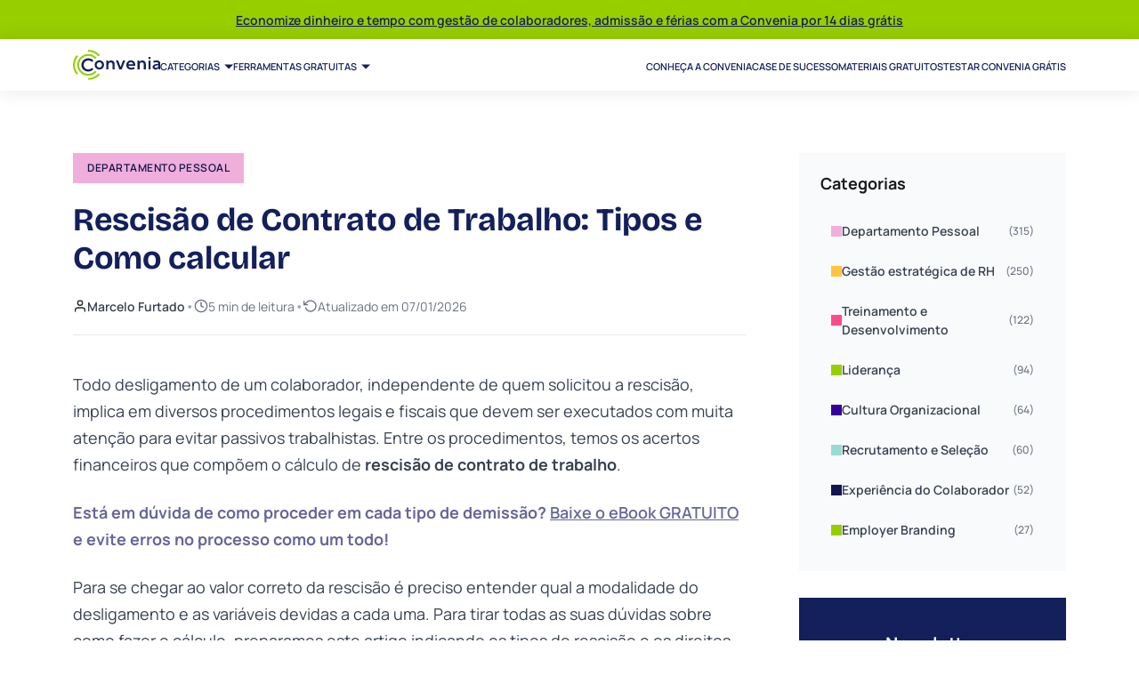

--- FILE ---
content_type: text/html
request_url: https://blog.convenia.com.br/calculo-de-rescisao-de-contrato-de-trabalho/?utm_source=Qultture-Rocks&utm_medium=referral&utm_campaign=demissao-humanizada
body_size: 46847
content:
<!DOCTYPE html>
<html lang="pt-BR">

<head><meta charset="UTF-8" /><script>if(navigator.userAgent.match(/MSIE|Internet Explorer/i)||navigator.userAgent.match(/Trident\/7\..*?rv:11/i)){var href=document.location.href;if(!href.match(/[?&]nowprocket/)){if(href.indexOf("?")==-1){if(href.indexOf("#")==-1){document.location.href=href+"?nowprocket=1"}else{document.location.href=href.replace("#","?nowprocket=1#")}}else{if(href.indexOf("#")==-1){document.location.href=href+"&nowprocket=1"}else{document.location.href=href.replace("#","&nowprocket=1#")}}}}</script><script>(()=>{class RocketLazyLoadScripts{constructor(){this.v="2.0.4",this.userEvents=["keydown","keyup","mousedown","mouseup","mousemove","mouseover","mouseout","touchmove","touchstart","touchend","touchcancel","wheel","click","dblclick","input"],this.attributeEvents=["onblur","onclick","oncontextmenu","ondblclick","onfocus","onmousedown","onmouseenter","onmouseleave","onmousemove","onmouseout","onmouseover","onmouseup","onmousewheel","onscroll","onsubmit"]}async t(){this.i(),this.o(),/iP(ad|hone)/.test(navigator.userAgent)&&this.h(),this.u(),this.l(this),this.m(),this.k(this),this.p(this),this._(),await Promise.all([this.R(),this.L()]),this.lastBreath=Date.now(),this.S(this),this.P(),this.D(),this.O(),this.M(),await this.C(this.delayedScripts.normal),await this.C(this.delayedScripts.defer),await this.C(this.delayedScripts.async),await this.T(),await this.F(),await this.j(),await this.A(),window.dispatchEvent(new Event("rocket-allScriptsLoaded")),this.everythingLoaded=!0,this.lastTouchEnd&&await new Promise(t=>setTimeout(t,500-Date.now()+this.lastTouchEnd)),this.I(),this.H(),this.U(),this.W()}i(){this.CSPIssue=sessionStorage.getItem("rocketCSPIssue"),document.addEventListener("securitypolicyviolation",t=>{this.CSPIssue||"script-src-elem"!==t.violatedDirective||"data"!==t.blockedURI||(this.CSPIssue=!0,sessionStorage.setItem("rocketCSPIssue",!0))},{isRocket:!0})}o(){window.addEventListener("pageshow",t=>{this.persisted=t.persisted,this.realWindowLoadedFired=!0},{isRocket:!0}),window.addEventListener("pagehide",()=>{this.onFirstUserAction=null},{isRocket:!0})}h(){let t;function e(e){t=e}window.addEventListener("touchstart",e,{isRocket:!0}),window.addEventListener("touchend",function i(o){o.changedTouches[0]&&t.changedTouches[0]&&Math.abs(o.changedTouches[0].pageX-t.changedTouches[0].pageX)<10&&Math.abs(o.changedTouches[0].pageY-t.changedTouches[0].pageY)<10&&o.timeStamp-t.timeStamp<200&&(window.removeEventListener("touchstart",e,{isRocket:!0}),window.removeEventListener("touchend",i,{isRocket:!0}),"INPUT"===o.target.tagName&&"text"===o.target.type||(o.target.dispatchEvent(new TouchEvent("touchend",{target:o.target,bubbles:!0})),o.target.dispatchEvent(new MouseEvent("mouseover",{target:o.target,bubbles:!0})),o.target.dispatchEvent(new PointerEvent("click",{target:o.target,bubbles:!0,cancelable:!0,detail:1,clientX:o.changedTouches[0].clientX,clientY:o.changedTouches[0].clientY})),event.preventDefault()))},{isRocket:!0})}q(t){this.userActionTriggered||("mousemove"!==t.type||this.firstMousemoveIgnored?"keyup"===t.type||"mouseover"===t.type||"mouseout"===t.type||(this.userActionTriggered=!0,this.onFirstUserAction&&this.onFirstUserAction()):this.firstMousemoveIgnored=!0),"click"===t.type&&t.preventDefault(),t.stopPropagation(),t.stopImmediatePropagation(),"touchstart"===this.lastEvent&&"touchend"===t.type&&(this.lastTouchEnd=Date.now()),"click"===t.type&&(this.lastTouchEnd=0),this.lastEvent=t.type,t.composedPath&&t.composedPath()[0].getRootNode()instanceof ShadowRoot&&(t.rocketTarget=t.composedPath()[0]),this.savedUserEvents.push(t)}u(){this.savedUserEvents=[],this.userEventHandler=this.q.bind(this),this.userEvents.forEach(t=>window.addEventListener(t,this.userEventHandler,{passive:!1,isRocket:!0})),document.addEventListener("visibilitychange",this.userEventHandler,{isRocket:!0})}U(){this.userEvents.forEach(t=>window.removeEventListener(t,this.userEventHandler,{passive:!1,isRocket:!0})),document.removeEventListener("visibilitychange",this.userEventHandler,{isRocket:!0}),this.savedUserEvents.forEach(t=>{(t.rocketTarget||t.target).dispatchEvent(new window[t.constructor.name](t.type,t))})}m(){const t="return false",e=Array.from(this.attributeEvents,t=>"data-rocket-"+t),i="["+this.attributeEvents.join("],[")+"]",o="[data-rocket-"+this.attributeEvents.join("],[data-rocket-")+"]",s=(e,i,o)=>{o&&o!==t&&(e.setAttribute("data-rocket-"+i,o),e["rocket"+i]=new Function("event",o),e.setAttribute(i,t))};new MutationObserver(t=>{for(const n of t)"attributes"===n.type&&(n.attributeName.startsWith("data-rocket-")||this.everythingLoaded?n.attributeName.startsWith("data-rocket-")&&this.everythingLoaded&&this.N(n.target,n.attributeName.substring(12)):s(n.target,n.attributeName,n.target.getAttribute(n.attributeName))),"childList"===n.type&&n.addedNodes.forEach(t=>{if(t.nodeType===Node.ELEMENT_NODE)if(this.everythingLoaded)for(const i of[t,...t.querySelectorAll(o)])for(const t of i.getAttributeNames())e.includes(t)&&this.N(i,t.substring(12));else for(const e of[t,...t.querySelectorAll(i)])for(const t of e.getAttributeNames())this.attributeEvents.includes(t)&&s(e,t,e.getAttribute(t))})}).observe(document,{subtree:!0,childList:!0,attributeFilter:[...this.attributeEvents,...e]})}I(){this.attributeEvents.forEach(t=>{document.querySelectorAll("[data-rocket-"+t+"]").forEach(e=>{this.N(e,t)})})}N(t,e){const i=t.getAttribute("data-rocket-"+e);i&&(t.setAttribute(e,i),t.removeAttribute("data-rocket-"+e))}k(t){Object.defineProperty(HTMLElement.prototype,"onclick",{get(){return this.rocketonclick||null},set(e){this.rocketonclick=e,this.setAttribute(t.everythingLoaded?"onclick":"data-rocket-onclick","this.rocketonclick(event)")}})}S(t){function e(e,i){let o=e[i];e[i]=null,Object.defineProperty(e,i,{get:()=>o,set(s){t.everythingLoaded?o=s:e["rocket"+i]=o=s}})}e(document,"onreadystatechange"),e(window,"onload"),e(window,"onpageshow");try{Object.defineProperty(document,"readyState",{get:()=>t.rocketReadyState,set(e){t.rocketReadyState=e},configurable:!0}),document.readyState="loading"}catch(t){console.log("WPRocket DJE readyState conflict, bypassing")}}l(t){this.originalAddEventListener=EventTarget.prototype.addEventListener,this.originalRemoveEventListener=EventTarget.prototype.removeEventListener,this.savedEventListeners=[],EventTarget.prototype.addEventListener=function(e,i,o){o&&o.isRocket||!t.B(e,this)&&!t.userEvents.includes(e)||t.B(e,this)&&!t.userActionTriggered||e.startsWith("rocket-")||t.everythingLoaded?t.originalAddEventListener.call(this,e,i,o):(t.savedEventListeners.push({target:this,remove:!1,type:e,func:i,options:o}),"mouseenter"!==e&&"mouseleave"!==e||t.originalAddEventListener.call(this,e,t.savedUserEvents.push,o))},EventTarget.prototype.removeEventListener=function(e,i,o){o&&o.isRocket||!t.B(e,this)&&!t.userEvents.includes(e)||t.B(e,this)&&!t.userActionTriggered||e.startsWith("rocket-")||t.everythingLoaded?t.originalRemoveEventListener.call(this,e,i,o):t.savedEventListeners.push({target:this,remove:!0,type:e,func:i,options:o})}}J(t,e){this.savedEventListeners=this.savedEventListeners.filter(i=>{let o=i.type,s=i.target||window;return e!==o||t!==s||(this.B(o,s)&&(i.type="rocket-"+o),this.$(i),!1)})}H(){EventTarget.prototype.addEventListener=this.originalAddEventListener,EventTarget.prototype.removeEventListener=this.originalRemoveEventListener,this.savedEventListeners.forEach(t=>this.$(t))}$(t){t.remove?this.originalRemoveEventListener.call(t.target,t.type,t.func,t.options):this.originalAddEventListener.call(t.target,t.type,t.func,t.options)}p(t){let e;function i(e){return t.everythingLoaded?e:e.split(" ").map(t=>"load"===t||t.startsWith("load.")?"rocket-jquery-load":t).join(" ")}function o(o){function s(e){const s=o.fn[e];o.fn[e]=o.fn.init.prototype[e]=function(){return this[0]===window&&t.userActionTriggered&&("string"==typeof arguments[0]||arguments[0]instanceof String?arguments[0]=i(arguments[0]):"object"==typeof arguments[0]&&Object.keys(arguments[0]).forEach(t=>{const e=arguments[0][t];delete arguments[0][t],arguments[0][i(t)]=e})),s.apply(this,arguments),this}}if(o&&o.fn&&!t.allJQueries.includes(o)){const e={DOMContentLoaded:[],"rocket-DOMContentLoaded":[]};for(const t in e)document.addEventListener(t,()=>{e[t].forEach(t=>t())},{isRocket:!0});o.fn.ready=o.fn.init.prototype.ready=function(i){function s(){parseInt(o.fn.jquery)>2?setTimeout(()=>i.bind(document)(o)):i.bind(document)(o)}return"function"==typeof i&&(t.realDomReadyFired?!t.userActionTriggered||t.fauxDomReadyFired?s():e["rocket-DOMContentLoaded"].push(s):e.DOMContentLoaded.push(s)),o([])},s("on"),s("one"),s("off"),t.allJQueries.push(o)}e=o}t.allJQueries=[],o(window.jQuery),Object.defineProperty(window,"jQuery",{get:()=>e,set(t){o(t)}})}P(){const t=new Map;document.write=document.writeln=function(e){const i=document.currentScript,o=document.createRange(),s=i.parentElement;let n=t.get(i);void 0===n&&(n=i.nextSibling,t.set(i,n));const c=document.createDocumentFragment();o.setStart(c,0),c.appendChild(o.createContextualFragment(e)),s.insertBefore(c,n)}}async R(){return new Promise(t=>{this.userActionTriggered?t():this.onFirstUserAction=t})}async L(){return new Promise(t=>{document.addEventListener("DOMContentLoaded",()=>{this.realDomReadyFired=!0,t()},{isRocket:!0})})}async j(){return this.realWindowLoadedFired?Promise.resolve():new Promise(t=>{window.addEventListener("load",t,{isRocket:!0})})}M(){this.pendingScripts=[];this.scriptsMutationObserver=new MutationObserver(t=>{for(const e of t)e.addedNodes.forEach(t=>{"SCRIPT"!==t.tagName||t.noModule||t.isWPRocket||this.pendingScripts.push({script:t,promise:new Promise(e=>{const i=()=>{const i=this.pendingScripts.findIndex(e=>e.script===t);i>=0&&this.pendingScripts.splice(i,1),e()};t.addEventListener("load",i,{isRocket:!0}),t.addEventListener("error",i,{isRocket:!0}),setTimeout(i,1e3)})})})}),this.scriptsMutationObserver.observe(document,{childList:!0,subtree:!0})}async F(){await this.X(),this.pendingScripts.length?(await this.pendingScripts[0].promise,await this.F()):this.scriptsMutationObserver.disconnect()}D(){this.delayedScripts={normal:[],async:[],defer:[]},document.querySelectorAll("script[type$=rocketlazyloadscript]").forEach(t=>{t.hasAttribute("data-rocket-src")?t.hasAttribute("async")&&!1!==t.async?this.delayedScripts.async.push(t):t.hasAttribute("defer")&&!1!==t.defer||"module"===t.getAttribute("data-rocket-type")?this.delayedScripts.defer.push(t):this.delayedScripts.normal.push(t):this.delayedScripts.normal.push(t)})}async _(){await this.L();let t=[];document.querySelectorAll("script[type$=rocketlazyloadscript][data-rocket-src]").forEach(e=>{let i=e.getAttribute("data-rocket-src");if(i&&!i.startsWith("data:")){i.startsWith("//")&&(i=location.protocol+i);try{const o=new URL(i).origin;o!==location.origin&&t.push({src:o,crossOrigin:e.crossOrigin||"module"===e.getAttribute("data-rocket-type")})}catch(t){}}}),t=[...new Map(t.map(t=>[JSON.stringify(t),t])).values()],this.Y(t,"preconnect")}async G(t){if(await this.K(),!0!==t.noModule||!("noModule"in HTMLScriptElement.prototype))return new Promise(e=>{let i;function o(){(i||t).setAttribute("data-rocket-status","executed"),e()}try{if(navigator.userAgent.includes("Firefox/")||""===navigator.vendor||this.CSPIssue)i=document.createElement("script"),[...t.attributes].forEach(t=>{let e=t.nodeName;"type"!==e&&("data-rocket-type"===e&&(e="type"),"data-rocket-src"===e&&(e="src"),i.setAttribute(e,t.nodeValue))}),t.text&&(i.text=t.text),t.nonce&&(i.nonce=t.nonce),i.hasAttribute("src")?(i.addEventListener("load",o,{isRocket:!0}),i.addEventListener("error",()=>{i.setAttribute("data-rocket-status","failed-network"),e()},{isRocket:!0}),setTimeout(()=>{i.isConnected||e()},1)):(i.text=t.text,o()),i.isWPRocket=!0,t.parentNode.replaceChild(i,t);else{const i=t.getAttribute("data-rocket-type"),s=t.getAttribute("data-rocket-src");i?(t.type=i,t.removeAttribute("data-rocket-type")):t.removeAttribute("type"),t.addEventListener("load",o,{isRocket:!0}),t.addEventListener("error",i=>{this.CSPIssue&&i.target.src.startsWith("data:")?(console.log("WPRocket: CSP fallback activated"),t.removeAttribute("src"),this.G(t).then(e)):(t.setAttribute("data-rocket-status","failed-network"),e())},{isRocket:!0}),s?(t.fetchPriority="high",t.removeAttribute("data-rocket-src"),t.src=s):t.src="data:text/javascript;base64,"+window.btoa(unescape(encodeURIComponent(t.text)))}}catch(i){t.setAttribute("data-rocket-status","failed-transform"),e()}});t.setAttribute("data-rocket-status","skipped")}async C(t){const e=t.shift();return e?(e.isConnected&&await this.G(e),this.C(t)):Promise.resolve()}O(){this.Y([...this.delayedScripts.normal,...this.delayedScripts.defer,...this.delayedScripts.async],"preload")}Y(t,e){this.trash=this.trash||[];let i=!0;var o=document.createDocumentFragment();t.forEach(t=>{const s=t.getAttribute&&t.getAttribute("data-rocket-src")||t.src;if(s&&!s.startsWith("data:")){const n=document.createElement("link");n.href=s,n.rel=e,"preconnect"!==e&&(n.as="script",n.fetchPriority=i?"high":"low"),t.getAttribute&&"module"===t.getAttribute("data-rocket-type")&&(n.crossOrigin=!0),t.crossOrigin&&(n.crossOrigin=t.crossOrigin),t.integrity&&(n.integrity=t.integrity),t.nonce&&(n.nonce=t.nonce),o.appendChild(n),this.trash.push(n),i=!1}}),document.head.appendChild(o)}W(){this.trash.forEach(t=>t.remove())}async T(){try{document.readyState="interactive"}catch(t){}this.fauxDomReadyFired=!0;try{await this.K(),this.J(document,"readystatechange"),document.dispatchEvent(new Event("rocket-readystatechange")),await this.K(),document.rocketonreadystatechange&&document.rocketonreadystatechange(),await this.K(),this.J(document,"DOMContentLoaded"),document.dispatchEvent(new Event("rocket-DOMContentLoaded")),await this.K(),this.J(window,"DOMContentLoaded"),window.dispatchEvent(new Event("rocket-DOMContentLoaded"))}catch(t){console.error(t)}}async A(){try{document.readyState="complete"}catch(t){}try{await this.K(),this.J(document,"readystatechange"),document.dispatchEvent(new Event("rocket-readystatechange")),await this.K(),document.rocketonreadystatechange&&document.rocketonreadystatechange(),await this.K(),this.J(window,"load"),window.dispatchEvent(new Event("rocket-load")),await this.K(),window.rocketonload&&window.rocketonload(),await this.K(),this.allJQueries.forEach(t=>t(window).trigger("rocket-jquery-load")),await this.K(),this.J(window,"pageshow");const t=new Event("rocket-pageshow");t.persisted=this.persisted,window.dispatchEvent(t),await this.K(),window.rocketonpageshow&&window.rocketonpageshow({persisted:this.persisted})}catch(t){console.error(t)}}async K(){Date.now()-this.lastBreath>45&&(await this.X(),this.lastBreath=Date.now())}async X(){return document.hidden?new Promise(t=>setTimeout(t)):new Promise(t=>requestAnimationFrame(t))}B(t,e){return e===document&&"readystatechange"===t||(e===document&&"DOMContentLoaded"===t||(e===window&&"DOMContentLoaded"===t||(e===window&&"load"===t||e===window&&"pageshow"===t)))}static run(){(new RocketLazyLoadScripts).t()}}RocketLazyLoadScripts.run()})();</script>
    
    <meta name="viewport" content="width=device-width" />
    <title>Rescisão de Contrato de Trabalho: Tipos e Como calcular - Conteúdos | Convenia</title>
<link data-rocket-prefetch href="https://js.hsadspixel.net" rel="dns-prefetch">
<link data-rocket-prefetch href="https://js.hs-banner.com" rel="dns-prefetch">
<link data-rocket-prefetch href="https://js.hs-analytics.net" rel="dns-prefetch">
<link data-rocket-prefetch href="https://js.hubspot.com" rel="dns-prefetch">
<link data-rocket-prefetch href="https://snap.licdn.com" rel="dns-prefetch">
<link data-rocket-prefetch href="https://www.googletagmanager.com" rel="dns-prefetch">
<link data-rocket-prefetch href="https://bat.bing.com" rel="dns-prefetch">
<link data-rocket-prefetch href="https://connect.facebook.net" rel="dns-prefetch">
<link data-rocket-prefetch href="https://www.googleoptimize.com" rel="dns-prefetch">
<link data-rocket-prefetch href="https://static.hotjar.com" rel="dns-prefetch">
<link data-rocket-prefetch href="https://vlibras.gov.br" rel="dns-prefetch">
<link data-rocket-prefetch href="https://js.hsforms.net" rel="dns-prefetch">
<link data-rocket-prefetch href="https://js.hscta.net" rel="dns-prefetch">
<link data-rocket-prefetch href="https://js.hs-scripts.com" rel="dns-prefetch">
<style id="wpr-usedcss">img:is([sizes=auto i],[sizes^="auto," i]){contain-intrinsic-size:3000px 1500px}img.emoji{display:inline!important;border:none!important;box-shadow:none!important;height:1em!important;width:1em!important;margin:0 .07em!important;vertical-align:-.1em!important;background:0 0!important;padding:0!important}:root{--wp-block-synced-color:#7a00df;--wp-block-synced-color--rgb:122,0,223;--wp-bound-block-color:var(--wp-block-synced-color);--wp-editor-canvas-background:#ddd;--wp-admin-theme-color:#007cba;--wp-admin-theme-color--rgb:0,124,186;--wp-admin-theme-color-darker-10:#006ba1;--wp-admin-theme-color-darker-10--rgb:0,107,160.5;--wp-admin-theme-color-darker-20:#005a87;--wp-admin-theme-color-darker-20--rgb:0,90,135;--wp-admin-border-width-focus:2px}@media (min-resolution:192dpi){:root{--wp-admin-border-width-focus:1.5px}}:root{--wp--preset--font-size--normal:16px;--wp--preset--font-size--huge:42px}html :where(.has-border-color){border-style:solid}html :where([style*=border-top-color]){border-top-style:solid}html :where([style*=border-right-color]){border-right-style:solid}html :where([style*=border-bottom-color]){border-bottom-style:solid}html :where([style*=border-left-color]){border-left-style:solid}html :where([style*=border-width]){border-style:solid}html :where([style*=border-top-width]){border-top-style:solid}html :where([style*=border-right-width]){border-right-style:solid}html :where([style*=border-bottom-width]){border-bottom-style:solid}html :where([style*=border-left-width]){border-left-style:solid}html :where(img[class*=wp-image-]){height:auto;max-width:100%}:where(figure){margin:0 0 1em}html :where(.is-position-sticky){--wp-admin--admin-bar--position-offset:var(--wp-admin--admin-bar--height,0px)}@media screen and (max-width:600px){html :where(.is-position-sticky){--wp-admin--admin-bar--position-offset:0px}}:root :where(p.has-background){padding:1.25em 2.375em}:where(p.has-text-color:not(.has-link-color)) a{color:inherit}.wp-block-quote{box-sizing:border-box;overflow-wrap:break-word}.wp-block-quote>cite{display:block}:root{--wp--preset--aspect-ratio--square:1;--wp--preset--aspect-ratio--4-3:4/3;--wp--preset--aspect-ratio--3-4:3/4;--wp--preset--aspect-ratio--3-2:3/2;--wp--preset--aspect-ratio--2-3:2/3;--wp--preset--aspect-ratio--16-9:16/9;--wp--preset--aspect-ratio--9-16:9/16;--wp--preset--color--black:#000000;--wp--preset--color--cyan-bluish-gray:#abb8c3;--wp--preset--color--white:#ffffff;--wp--preset--color--pale-pink:#f78da7;--wp--preset--color--vivid-red:#cf2e2e;--wp--preset--color--luminous-vivid-orange:#ff6900;--wp--preset--color--luminous-vivid-amber:#fcb900;--wp--preset--color--light-green-cyan:#7bdcb5;--wp--preset--color--vivid-green-cyan:#00d084;--wp--preset--color--pale-cyan-blue:#8ed1fc;--wp--preset--color--vivid-cyan-blue:#0693e3;--wp--preset--color--vivid-purple:#9b51e0;--wp--preset--gradient--vivid-cyan-blue-to-vivid-purple:linear-gradient(135deg,rgb(6, 147, 227) 0%,rgb(155, 81, 224) 100%);--wp--preset--gradient--light-green-cyan-to-vivid-green-cyan:linear-gradient(135deg,rgb(122, 220, 180) 0%,rgb(0, 208, 130) 100%);--wp--preset--gradient--luminous-vivid-amber-to-luminous-vivid-orange:linear-gradient(135deg,rgb(252, 185, 0) 0%,rgb(255, 105, 0) 100%);--wp--preset--gradient--luminous-vivid-orange-to-vivid-red:linear-gradient(135deg,rgb(255, 105, 0) 0%,rgb(207, 46, 46) 100%);--wp--preset--gradient--very-light-gray-to-cyan-bluish-gray:linear-gradient(135deg,rgb(238, 238, 238) 0%,rgb(169, 184, 195) 100%);--wp--preset--gradient--cool-to-warm-spectrum:linear-gradient(135deg,rgb(74, 234, 220) 0%,rgb(151, 120, 209) 20%,rgb(207, 42, 186) 40%,rgb(238, 44, 130) 60%,rgb(251, 105, 98) 80%,rgb(254, 248, 76) 100%);--wp--preset--gradient--blush-light-purple:linear-gradient(135deg,rgb(255, 206, 236) 0%,rgb(152, 150, 240) 100%);--wp--preset--gradient--blush-bordeaux:linear-gradient(135deg,rgb(254, 205, 165) 0%,rgb(254, 45, 45) 50%,rgb(107, 0, 62) 100%);--wp--preset--gradient--luminous-dusk:linear-gradient(135deg,rgb(255, 203, 112) 0%,rgb(199, 81, 192) 50%,rgb(65, 88, 208) 100%);--wp--preset--gradient--pale-ocean:linear-gradient(135deg,rgb(255, 245, 203) 0%,rgb(182, 227, 212) 50%,rgb(51, 167, 181) 100%);--wp--preset--gradient--electric-grass:linear-gradient(135deg,rgb(202, 248, 128) 0%,rgb(113, 206, 126) 100%);--wp--preset--gradient--midnight:linear-gradient(135deg,rgb(2, 3, 129) 0%,rgb(40, 116, 252) 100%);--wp--preset--font-size--small:13px;--wp--preset--font-size--medium:20px;--wp--preset--font-size--large:36px;--wp--preset--font-size--x-large:42px;--wp--preset--spacing--20:0.44rem;--wp--preset--spacing--30:0.67rem;--wp--preset--spacing--40:1rem;--wp--preset--spacing--50:1.5rem;--wp--preset--spacing--60:2.25rem;--wp--preset--spacing--70:3.38rem;--wp--preset--spacing--80:5.06rem;--wp--preset--shadow--natural:6px 6px 9px rgba(0, 0, 0, .2);--wp--preset--shadow--deep:12px 12px 50px rgba(0, 0, 0, .4);--wp--preset--shadow--sharp:6px 6px 0px rgba(0, 0, 0, .2);--wp--preset--shadow--outlined:6px 6px 0px -3px rgb(255, 255, 255),6px 6px rgb(0, 0, 0);--wp--preset--shadow--crisp:6px 6px 0px rgb(0, 0, 0)}:where(.is-layout-flex){gap:.5em}:where(.is-layout-grid){gap:.5em}:where(.wp-block-columns.is-layout-flex){gap:2em}:where(.wp-block-columns.is-layout-grid){gap:2em}:where(.wp-block-post-template.is-layout-flex){gap:1.25em}:where(.wp-block-post-template.is-layout-grid){gap:1.25em}.wpa-test-msg{background:#d1ecf1!important;border:1px solid #bee5eb!important;border-radius:5px!important;color:#0c5460!important;font-size:14px!important;padding:.75rem 1.25rem!important;font-family:Arial!important;margin-top:5px!important}span.wpa-button{display:inline-block!important;padding-top:5px!important;color:#fff!important;background-color:#6c757d!important;border-color:#6c757d!important;padding:5px 10px!important;border-radius:5px!important;margin-top:5px!important;cursor:pointer!important}#altEmail_container,.altEmail_container{position:absolute!important;overflow:hidden!important;display:inline!important;height:1px!important;width:1px!important;z-index:-1000!important}#ez-toc-container{background:#f9f9f9;border:1px solid #aaa;border-radius:4px;-webkit-box-shadow:0 1px 1px rgba(0,0,0,.05);box-shadow:0 1px 1px rgba(0,0,0,.05);display:table;margin-bottom:1em;padding:10px 20px 10px 10px;position:relative;width:auto}div.ez-toc-widget-container{padding:0;position:relative}div.ez-toc-widget-container ul{display:block}div.ez-toc-widget-container li{border:none;padding:0}div.ez-toc-widget-container ul.ez-toc-list{padding:10px}#ez-toc-container ul ul{margin-left:1.5em}#ez-toc-container li,#ez-toc-container ul{margin:0;padding:0}#ez-toc-container li,#ez-toc-container ul,#ez-toc-container ul li,div.ez-toc-widget-container,div.ez-toc-widget-container li{background:0 0;list-style:none;line-height:1.6;margin:0;overflow:hidden;z-index:1}#ez-toc-container .ez-toc-title{text-align:left;line-height:1.45;margin:0;padding:0}.ez-toc-title-container{display:table;width:100%}.ez-toc-title,.ez-toc-title-toggle{display:inline;text-align:left;vertical-align:middle}#ez-toc-container div.ez-toc-title-container+ul.ez-toc-list{margin-top:1em}#ez-toc-container a{color:#444;box-shadow:none;text-decoration:none;text-shadow:none;display:inline-flex;align-items:stretch;flex-wrap:nowrap}#ez-toc-container a:visited{color:#9f9f9f}#ez-toc-container a:hover{text-decoration:underline}#ez-toc-container a.ez-toc-toggle{display:flex;align-items:center}.ez-toc-widget-container ul.ez-toc-list li:before{content:" ";position:absolute;left:0;right:0;height:30px;line-height:30px;z-index:-1}.ez-toc-widget-container ul.ez-toc-list li.active{background-color:#ededed}.ez-toc-widget-container li.active>a{font-weight:900}.ez-toc-btn{display:inline-block;padding:6px 12px;margin-bottom:0;font-size:14px;font-weight:400;line-height:1.428571429;text-align:center;white-space:nowrap;vertical-align:middle;cursor:pointer;background-image:none;border:1px solid transparent;border-radius:4px;-webkit-user-select:none;-moz-user-select:none;-ms-user-select:none;-o-user-select:none;user-select:none}.ez-toc-btn:focus{outline:#333 dotted thin;outline:-webkit-focus-ring-color auto 5px;outline-offset:-2px}.ez-toc-btn:focus,.ez-toc-btn:hover{color:#333;text-decoration:none}.ez-toc-btn.active,.ez-toc-btn:active{background-image:none;outline:0;-webkit-box-shadow:inset 0 3px 5px rgba(0,0,0,.125);box-shadow:inset 0 3px 5px rgba(0,0,0,.125)}.ez-toc-btn-default{color:#333;background-color:#fff}.ez-toc-btn-default.active,.ez-toc-btn-default:active,.ez-toc-btn-default:focus,.ez-toc-btn-default:hover{color:#333;background-color:#ebebeb;border-color:#adadad}.ez-toc-btn-default.active,.ez-toc-btn-default:active{background-image:none}.ez-toc-btn-xs{padding:5px 10px;font-size:12px;line-height:1.5;border-radius:3px}.ez-toc-btn-xs{padding:1px 5px}.ez-toc-btn-default{text-shadow:0 -1px 0 rgba(0,0,0,.2);-webkit-box-shadow:inset 0 1px 0 hsla(0,0%,100%,.15),0 1px 1px rgba(0,0,0,.075);box-shadow:inset 0 1px 0 hsla(0,0%,100%,.15),0 1px 1px rgba(0,0,0,.075)}.ez-toc-btn-default:active{-webkit-box-shadow:inset 0 3px 5px rgba(0,0,0,.125);box-shadow:inset 0 3px 5px rgba(0,0,0,.125)}.ez-toc-btn:active{background-image:none}.ez-toc-btn-default{text-shadow:0 1px 0 #fff;background-image:-webkit-gradient(linear,left 0,left 100%,from(#fff),to(#e0e0e0));background-image:-webkit-linear-gradient(top,#fff,#e0e0e0);background-image:-moz-linear-gradient(top,#fff 0,#e0e0e0 100%);background-image:linear-gradient(180deg,#fff 0,#e0e0e0);background-repeat:repeat-x;border-color:#ccc}.ez-toc-btn-default:focus,.ez-toc-btn-default:hover{background-color:#e0e0e0;background-position:0 -15px}.ez-toc-btn-default.active,.ez-toc-btn-default:active{background-color:#e0e0e0;border-color:#dbdbdb}.ez-toc-pull-right{float:right!important;margin-left:10px}#ez-toc-container input{position:absolute;left:-999em}#ez-toc-container input[type=checkbox]:checked+nav,#ez-toc-widget-container input[type=checkbox]:checked+nav{opacity:0;max-height:0;border:none;display:none}#ez-toc-container label{position:relative;cursor:pointer;display:initial}#ez-toc-container .ez-toc-js-icon-con{display:initial}#ez-toc-container .ez-toc-js-icon-con,#ez-toc-container .ez-toc-toggle label{float:right;position:relative;font-size:16px;padding:0;border:1px solid #999191;border-radius:5px;cursor:pointer;left:10px;width:35px}div#ez-toc-container .ez-toc-title{display:initial}#ez-toc-container a.ez-toc-toggle{color:#444;background:inherit;border:inherit}.ez-toc-widget-container ul li a{padding-left:10px;display:inline-flex;align-items:stretch;flex-wrap:nowrap}.ez-toc-widget-container ul.ez-toc-list li{height:auto!important}.ez-toc-icon-toggle-span{display:flex;align-items:center;width:35px;height:30px;justify-content:center;direction:ltr}#ez-toc-container .eztoc-toggle-hide-by-default{display:none}.eztoc-hide{display:none}.ez-toc-list.ez-toc-columns-optimized{column-fill:balance;orphans:2;widows:2}.ez-toc-list.ez-toc-columns-optimized>li{display:block;break-inside:avoid;page-break-inside:avoid}div#ez-toc-container .ez-toc-title{font-size:120%}div#ez-toc-container .ez-toc-title{font-weight:500}div#ez-toc-container ul li,div#ez-toc-container ul li a{font-size:95%}div#ez-toc-container ul li,div#ez-toc-container ul li a{font-weight:500}div#ez-toc-container nav ul ul li{font-size:90%}.ez-toc-box-title{font-weight:700;margin-bottom:10px;text-align:center;text-transform:uppercase;letter-spacing:1px;color:#666;padding-bottom:5px;position:absolute;top:-4%;left:5%;background-color:inherit;transition:top .3s ease}.ez-toc-box-title.toc-closed{top:-25%}.ez-toc-container-direction{direction:ltr}.ez-toc-counter ul{counter-reset:item}.ez-toc-counter nav ul li a::before{content:counters(item, '.', decimal) '. ';display:inline-block;counter-increment:item;flex-grow:0;flex-shrink:0;margin-right:.2em;float:left}.ez-toc-widget-container ul{counter-reset:item}.ez-toc-widget-container nav ul li a::before{content:counters(item, '.', decimal) '. ';display:inline-block;counter-increment:item;flex-grow:0;flex-shrink:0;margin-right:.2em;float:left}@font-face{font-family:'Bricolage Grotesque';font-style:normal;font-weight:200 800;font-stretch:100%;font-display:swap;src:url(https://fonts.gstatic.com/s/bricolagegrotesque/v9/3y9K6as8bTXq_nANBjzKo3IeZx8z6up5BeSl9D4dj_x9PpZBMlGIInE.woff2) format('woff2');unicode-range:U+0000-00FF,U+0131,U+0152-0153,U+02BB-02BC,U+02C6,U+02DA,U+02DC,U+0304,U+0308,U+0329,U+2000-206F,U+20AC,U+2122,U+2191,U+2193,U+2212,U+2215,U+FEFF,U+FFFD}@font-face{font-family:Manrope;font-style:normal;font-weight:200 800;font-display:swap;src:url(https://fonts.gstatic.com/s/manrope/v20/xn7gYHE41ni1AdIRggexSg.woff2) format('woff2');unicode-range:U+0000-00FF,U+0131,U+0152-0153,U+02BB-02BC,U+02C6,U+02DA,U+02DC,U+0304,U+0308,U+0329,U+2000-206F,U+20AC,U+2122,U+2191,U+2193,U+2212,U+2215,U+FEFF,U+FFFD}:root{--bs-blue:#0d6efd;--bs-indigo:#6610f2;--bs-purple:#6f42c1;--bs-pink:#d63384;--bs-red:#dc3545;--bs-orange:#fd7e14;--bs-yellow:#ffc107;--bs-green:#198754;--bs-teal:#20c997;--bs-cyan:#0dcaf0;--bs-black:#000;--bs-white:#fff;--bs-gray:#6c757d;--bs-gray-dark:#343a40;--bs-gray-100:#f8f9fa;--bs-gray-200:#e9ecef;--bs-gray-300:#dee2e6;--bs-gray-400:#ced4da;--bs-gray-500:#adb5bd;--bs-gray-600:#6c757d;--bs-gray-700:#495057;--bs-gray-800:#343a40;--bs-gray-900:#212529;--bs-primary:#0d6efd;--bs-secondary:#6c757d;--bs-success:#198754;--bs-info:#0dcaf0;--bs-warning:#ffc107;--bs-danger:#dc3545;--bs-light:#f8f9fa;--bs-dark:#212529;--bs-primary-rgb:13,110,253;--bs-secondary-rgb:108,117,125;--bs-success-rgb:25,135,84;--bs-info-rgb:13,202,240;--bs-warning-rgb:255,193,7;--bs-danger-rgb:220,53,69;--bs-light-rgb:248,249,250;--bs-dark-rgb:33,37,41;--bs-primary-text-emphasis:#052c65;--bs-secondary-text-emphasis:#2b2f32;--bs-success-text-emphasis:#0a3622;--bs-info-text-emphasis:#055160;--bs-warning-text-emphasis:#664d03;--bs-danger-text-emphasis:#58151c;--bs-light-text-emphasis:#495057;--bs-dark-text-emphasis:#495057;--bs-primary-bg-subtle:#cfe2ff;--bs-secondary-bg-subtle:#e2e3e5;--bs-success-bg-subtle:#d1e7dd;--bs-info-bg-subtle:#cff4fc;--bs-warning-bg-subtle:#fff3cd;--bs-danger-bg-subtle:#f8d7da;--bs-light-bg-subtle:#fcfcfd;--bs-dark-bg-subtle:#ced4da;--bs-primary-border-subtle:#9ec5fe;--bs-secondary-border-subtle:#c4c8cb;--bs-success-border-subtle:#a3cfbb;--bs-info-border-subtle:#9eeaf9;--bs-warning-border-subtle:#ffe69c;--bs-danger-border-subtle:#f1aeb5;--bs-light-border-subtle:#e9ecef;--bs-dark-border-subtle:#adb5bd;--bs-white-rgb:255,255,255;--bs-black-rgb:0,0,0;--bs-font-sans-serif:system-ui,-apple-system,"Segoe UI",Roboto,"Helvetica Neue","Noto Sans","Liberation Sans",Arial,sans-serif,"Apple Color Emoji","Segoe UI Emoji","Segoe UI Symbol","Noto Color Emoji";--bs-font-monospace:SFMono-Regular,Menlo,Monaco,Consolas,"Liberation Mono","Courier New",monospace;--bs-gradient:linear-gradient(180deg, rgba(255, 255, 255, .15), rgba(255, 255, 255, 0));--bs-body-font-family:var(--bs-font-sans-serif);--bs-body-font-size:1rem;--bs-body-font-weight:400;--bs-body-line-height:1.5;--bs-body-color:#212529;--bs-body-color-rgb:33,37,41;--bs-body-bg:#fff;--bs-body-bg-rgb:255,255,255;--bs-emphasis-color:#000;--bs-emphasis-color-rgb:0,0,0;--bs-secondary-color:rgba(33, 37, 41, .75);--bs-secondary-color-rgb:33,37,41;--bs-secondary-bg:#e9ecef;--bs-secondary-bg-rgb:233,236,239;--bs-tertiary-color:rgba(33, 37, 41, .5);--bs-tertiary-color-rgb:33,37,41;--bs-tertiary-bg:#f8f9fa;--bs-tertiary-bg-rgb:248,249,250;--bs-heading-color:inherit;--bs-link-color:#0d6efd;--bs-link-color-rgb:13,110,253;--bs-link-decoration:underline;--bs-link-hover-color:#0a58ca;--bs-link-hover-color-rgb:10,88,202;--bs-code-color:#d63384;--bs-highlight-color:#212529;--bs-highlight-bg:#fff3cd;--bs-border-width:1px;--bs-border-style:solid;--bs-border-color:#dee2e6;--bs-border-color-translucent:rgba(0, 0, 0, .175);--bs-border-radius:0.375rem;--bs-border-radius-sm:0.25rem;--bs-border-radius-lg:0.5rem;--bs-border-radius-xl:1rem;--bs-border-radius-xxl:2rem;--bs-border-radius-2xl:var(--bs-border-radius-xxl);--bs-border-radius-pill:50rem;--bs-box-shadow:0 0.5rem 1rem rgba(0, 0, 0, .15);--bs-box-shadow-sm:0 0.125rem 0.25rem rgba(0, 0, 0, .075);--bs-box-shadow-lg:0 1rem 3rem rgba(0, 0, 0, .175);--bs-box-shadow-inset:inset 0 1px 2px rgba(0, 0, 0, .075);--bs-focus-ring-width:0.25rem;--bs-focus-ring-opacity:0.25;--bs-focus-ring-color:rgba(13, 110, 253, .25);--bs-form-valid-color:#198754;--bs-form-valid-border-color:#198754;--bs-form-invalid-color:#dc3545;--bs-form-invalid-border-color:#dc3545;--bs-carousel-indicator-active-bg:#fff;--bs-carousel-caption-color:#fff}*,::after,::before{box-sizing:border-box}@media(prefers-reduced-motion:no-preference){:root{scroll-behavior:smooth}}body{margin:0;font-family:var(--bs-body-font-family);font-size:var(--bs-body-font-size);font-weight:var(--bs-body-font-weight);line-height:var(--bs-body-line-height);color:var(--bs-body-color);text-align:var(--bs-body-text-align);background-color:var(--bs-body-bg);-webkit-text-size-adjust:100%;-webkit-tap-highlight-color:transparent}hr{margin:1rem 0;color:inherit;border:0;border-top:var(--bs-border-width) solid;opacity:.25}.h1,.h2,.h3,.h4,.h5,.h6,h1,h2,h3,h4,h5,h6{margin-top:0;margin-bottom:.5rem;font-weight:500;line-height:1.2;color:var(--bs-heading-color)}.h1,h1{font-size:calc(1.375rem + 1.5vw)}@media(min-width:1200px){.h1,h1{font-size:2.5rem}}.h2,h2{font-size:calc(1.325rem + .9vw)}@media(min-width:1200px){.h2,h2{font-size:2rem}}.h3,h3{font-size:calc(1.3rem + .6vw)}@media(min-width:1200px){.h3,h3{font-size:1.75rem}}.h4,h4{font-size:calc(1.275rem + .3vw)}@media(min-width:1200px){.h4,h4{font-size:1.5rem}}.h5,h5{font-size:1.25rem}.h6,h6{font-size:1rem}dl,ol,p,ul{margin-top:0;margin-bottom:1rem}abbr[title]{text-decoration:underline dotted;cursor:help;text-decoration-skip-ink:none}address{margin-bottom:1rem;font-style:normal;line-height:inherit}ol,ul{padding-left:2rem}ol ol,ol ul,ul ol,ul ul{margin-bottom:0}dt{font-weight:700}dd{margin-bottom:.5rem;margin-left:0}blockquote{margin:0 0 1rem}strong{font-weight:bolder}.small,small{font-size:.875em}.mark,mark{padding:.1875em;color:var(--bs-highlight-color);background-color:var(--bs-highlight-bg)}sub,sup{position:relative;font-size:.75em;line-height:0;vertical-align:baseline}sub{bottom:-.25em}sup{top:-.5em}a{color:rgba(var(--bs-link-color-rgb),var(--bs-link-opacity,1));text-decoration:underline}a:hover{--bs-link-color-rgb:var(--bs-link-hover-color-rgb)}a:not([href]):not([class]),a:not([href]):not([class]):hover{color:inherit;text-decoration:none}code,kbd,pre,samp{font-family:var(--bs-font-monospace);font-size:1em}pre{display:block;margin-top:0;margin-bottom:1rem;overflow:auto;font-size:.875em}pre code{font-size:inherit;color:inherit;word-break:normal}code{font-size:.875em;color:var(--bs-code-color);word-wrap:break-word}a>code{color:inherit}kbd{padding:.1875rem .375rem;font-size:.875em;color:var(--bs-body-bg);background-color:var(--bs-body-color);border-radius:.25rem}kbd kbd{padding:0;font-size:1em}figure{margin:0 0 1rem}img,svg{vertical-align:middle}table{caption-side:bottom;border-collapse:collapse}caption{padding-top:.5rem;padding-bottom:.5rem;color:var(--bs-secondary-color);text-align:left}th{text-align:inherit;text-align:-webkit-match-parent}tbody,td,tfoot,th,thead,tr{border:0 solid;border-color:inherit}label{display:inline-block}button{border-radius:0}button:focus:not(:focus-visible){outline:0}button,input,optgroup,select,textarea{margin:0;font-family:inherit;font-size:inherit;line-height:inherit}button,select{text-transform:none}[role=button]{cursor:pointer}select{word-wrap:normal}select:disabled{opacity:1}[list]:not([type=date]):not([type=datetime-local]):not([type=month]):not([type=week]):not([type=time])::-webkit-calendar-picker-indicator{display:none!important}[type=button],[type=reset],[type=submit],button{-webkit-appearance:button}[type=button]:not(:disabled),[type=reset]:not(:disabled),[type=submit]:not(:disabled),button:not(:disabled){cursor:pointer}::-moz-focus-inner{padding:0;border-style:none}textarea{resize:vertical}fieldset{min-width:0;padding:0;margin:0;border:0}legend{float:left;width:100%;padding:0;margin-bottom:.5rem;line-height:inherit;font-size:calc(1.275rem + .3vw)}legend+*{clear:left}::-webkit-datetime-edit-day-field,::-webkit-datetime-edit-fields-wrapper,::-webkit-datetime-edit-hour-field,::-webkit-datetime-edit-minute,::-webkit-datetime-edit-month-field,::-webkit-datetime-edit-text,::-webkit-datetime-edit-year-field{padding:0}::-webkit-inner-spin-button{height:auto}[type=search]{-webkit-appearance:textfield;outline-offset:-2px}::-webkit-search-decoration{-webkit-appearance:none}::-webkit-color-swatch-wrapper{padding:0}::file-selector-button{font:inherit;-webkit-appearance:button}output{display:inline-block}iframe{border:0}summary{display:list-item;cursor:pointer}progress{vertical-align:baseline}[hidden]{display:none!important}.lead{font-size:1.25rem;font-weight:300}.blockquote{margin-bottom:1rem;font-size:1.25rem}.blockquote>:last-child{margin-bottom:0}.figure{display:inline-block}.container{--bs-gutter-x:1.5rem;--bs-gutter-y:0;width:100%;padding-right:calc(var(--bs-gutter-x)*.5);padding-left:calc(var(--bs-gutter-x)*.5);margin-right:auto;margin-left:auto}@media(min-width:576px){.container{max-width:540px}}@media(min-width:768px){.container{max-width:720px}}@media(min-width:992px){.container{max-width:960px}}@media(min-width:1200px){legend{font-size:1.5rem}.container{max-width:1140px}}@media(min-width:1400px){.container{max-width:1320px}header .header .wrapper-nav>nav>ul>li>ul{max-width:1320px}}:root{--bs-breakpoint-xs:0;--bs-breakpoint-sm:576px;--bs-breakpoint-md:768px;--bs-breakpoint-lg:992px;--bs-breakpoint-xl:1200px;--bs-breakpoint-xxl:1400px}.col{flex:1 0 0}.table{--bs-table-color-type:initial;--bs-table-bg-type:initial;--bs-table-color-state:initial;--bs-table-bg-state:initial;--bs-table-color:var(--bs-emphasis-color);--bs-table-bg:var(--bs-body-bg);--bs-table-border-color:var(--bs-border-color);--bs-table-accent-bg:transparent;--bs-table-striped-color:var(--bs-emphasis-color);--bs-table-striped-bg:rgba(var(--bs-emphasis-color-rgb), 0.05);--bs-table-active-color:var(--bs-emphasis-color);--bs-table-active-bg:rgba(var(--bs-emphasis-color-rgb), 0.1);--bs-table-hover-color:var(--bs-emphasis-color);--bs-table-hover-bg:rgba(var(--bs-emphasis-color-rgb), 0.075);width:100%;margin-bottom:1rem;vertical-align:top;border-color:var(--bs-table-border-color)}.table>:not(caption)>*>*{padding:.5rem;color:var(--bs-table-color-state,var(--bs-table-color-type,var(--bs-table-color)));background-color:var(--bs-table-bg);border-bottom-width:var(--bs-border-width);box-shadow:inset 0 0 0 9999px var(--bs-table-bg-state,var(--bs-table-bg-type,var(--bs-table-accent-bg)))}.table>tbody{vertical-align:inherit}.table>thead{vertical-align:bottom}.fade{transition:opacity .15s linear}@media(prefers-reduced-motion:reduce){.fade{transition:none}}.fade:not(.show){opacity:0}.collapse:not(.show){display:none}.collapsing{height:0;overflow:hidden;transition:height .35s}.collapsing.collapse-horizontal{width:0;height:auto;transition:width .35s}@media(prefers-reduced-motion:reduce){.collapsing,.collapsing.collapse-horizontal{transition:none}}.dropdown,.dropdown-center,.dropend,.dropstart,.dropup,.dropup-center{position:relative}.dropdown-toggle{white-space:nowrap}.dropdown-toggle::after{display:inline-block;margin-left:.255em;vertical-align:.255em;content:"";border-top:.3em solid;border-right:.3em solid transparent;border-bottom:0;border-left:.3em solid transparent}.dropdown-toggle:empty::after{margin-left:0}.dropdown-menu{--bs-dropdown-zindex:1000;--bs-dropdown-min-width:10rem;--bs-dropdown-padding-x:0;--bs-dropdown-padding-y:0.5rem;--bs-dropdown-spacer:0.125rem;--bs-dropdown-font-size:1rem;--bs-dropdown-color:var(--bs-body-color);--bs-dropdown-bg:var(--bs-body-bg);--bs-dropdown-border-color:var(--bs-border-color-translucent);--bs-dropdown-border-radius:var(--bs-border-radius);--bs-dropdown-border-width:var(--bs-border-width);--bs-dropdown-inner-border-radius:calc(var(--bs-border-radius) - var(--bs-border-width));--bs-dropdown-divider-bg:var(--bs-border-color-translucent);--bs-dropdown-divider-margin-y:0.5rem;--bs-dropdown-box-shadow:var(--bs-box-shadow);--bs-dropdown-link-color:var(--bs-body-color);--bs-dropdown-link-hover-color:var(--bs-body-color);--bs-dropdown-link-hover-bg:var(--bs-tertiary-bg);--bs-dropdown-link-active-color:#fff;--bs-dropdown-link-active-bg:#0d6efd;--bs-dropdown-link-disabled-color:var(--bs-tertiary-color);--bs-dropdown-item-padding-x:1rem;--bs-dropdown-item-padding-y:0.25rem;--bs-dropdown-header-color:#6c757d;--bs-dropdown-header-padding-x:1rem;--bs-dropdown-header-padding-y:0.5rem;position:absolute;z-index:var(--bs-dropdown-zindex);display:none;min-width:var(--bs-dropdown-min-width);padding:var(--bs-dropdown-padding-y) var(--bs-dropdown-padding-x);margin:0;font-size:var(--bs-dropdown-font-size);color:var(--bs-dropdown-color);text-align:left;list-style:none;background-color:var(--bs-dropdown-bg);background-clip:padding-box;border:var(--bs-dropdown-border-width) solid var(--bs-dropdown-border-color);border-radius:var(--bs-dropdown-border-radius)}.dropup .dropdown-toggle::after{display:inline-block;margin-left:.255em;vertical-align:.255em;content:"";border-top:0;border-right:.3em solid transparent;border-bottom:.3em solid;border-left:.3em solid transparent}.dropup .dropdown-toggle:empty::after{margin-left:0}.dropend .dropdown-toggle::after{display:inline-block;margin-left:.255em;content:"";border-top:.3em solid transparent;border-right:0;border-bottom:.3em solid transparent;border-left:.3em solid;vertical-align:0}.dropend .dropdown-toggle:empty::after{margin-left:0}.dropstart .dropdown-toggle::after{margin-left:.255em;vertical-align:.255em;content:"";display:none}.dropstart .dropdown-toggle::before{display:inline-block;margin-right:.255em;content:"";border-top:.3em solid transparent;border-right:.3em solid;border-bottom:.3em solid transparent;vertical-align:0}.dropstart .dropdown-toggle:empty::after{margin-left:0}.dropdown-item{display:block;width:100%;padding:var(--bs-dropdown-item-padding-y) var(--bs-dropdown-item-padding-x);clear:both;font-weight:400;color:var(--bs-dropdown-link-color);text-align:inherit;text-decoration:none;white-space:nowrap;background-color:rgba(0,0,0,0);border:0;border-radius:var(--bs-dropdown-item-border-radius,0)}.dropdown-item:focus,.dropdown-item:hover{color:var(--bs-dropdown-link-hover-color);background-color:var(--bs-dropdown-link-hover-bg)}.dropdown-item.active,.dropdown-item:active{color:var(--bs-dropdown-link-active-color);text-decoration:none;background-color:var(--bs-dropdown-link-active-bg)}.dropdown-item.disabled,.dropdown-item:disabled{color:var(--bs-dropdown-link-disabled-color);pointer-events:none;background-color:rgba(0,0,0,0)}.dropdown-menu.show{display:block}.nav{--bs-nav-link-padding-x:1rem;--bs-nav-link-padding-y:0.5rem;--bs-nav-link-color:var(--bs-link-color);--bs-nav-link-hover-color:var(--bs-link-hover-color);--bs-nav-link-disabled-color:var(--bs-secondary-color);display:flex;flex-wrap:wrap;padding-left:0;margin-bottom:0;list-style:none}.nav-link{display:block;padding:var(--bs-nav-link-padding-y) var(--bs-nav-link-padding-x);font-size:var(--bs-nav-link-font-size);font-weight:var(--bs-nav-link-font-weight);color:var(--bs-nav-link-color);text-decoration:none;background:0 0;border:0;transition:color .15s ease-in-out,background-color .15s ease-in-out,border-color .15s ease-in-out}.nav-link:focus,.nav-link:hover{color:var(--bs-nav-link-hover-color)}.nav-link:focus-visible{outline:0;box-shadow:0 0 0 .25rem rgba(13,110,253,.25)}.nav-link.disabled,.nav-link:disabled{color:var(--bs-nav-link-disabled-color);pointer-events:none;cursor:default}.navbar{--bs-navbar-padding-x:0;--bs-navbar-padding-y:0.5rem;--bs-navbar-color:rgba(var(--bs-emphasis-color-rgb), 0.65);--bs-navbar-hover-color:rgba(var(--bs-emphasis-color-rgb), 0.8);--bs-navbar-disabled-color:rgba(var(--bs-emphasis-color-rgb), 0.3);--bs-navbar-active-color:rgba(var(--bs-emphasis-color-rgb), 1);--bs-navbar-brand-padding-y:0.3125rem;--bs-navbar-brand-margin-end:1rem;--bs-navbar-brand-font-size:1.25rem;--bs-navbar-brand-color:rgba(var(--bs-emphasis-color-rgb), 1);--bs-navbar-brand-hover-color:rgba(var(--bs-emphasis-color-rgb), 1);--bs-navbar-nav-link-padding-x:0.5rem;--bs-navbar-toggler-padding-y:0.25rem;--bs-navbar-toggler-padding-x:0.75rem;--bs-navbar-toggler-font-size:1.25rem;--bs-navbar-toggler-icon-bg:url("data:image/svg+xml,%3csvg xmlns='http://www.w3.org/2000/svg' viewBox='0 0 30 30'%3e%3cpath stroke='rgba%2833, 37, 41, 0.75%29' stroke-linecap='round' stroke-miterlimit='10' stroke-width='2' d='M4 7h22M4 15h22M4 23h22'/%3e%3c/svg%3e");--bs-navbar-toggler-border-color:rgba(var(--bs-emphasis-color-rgb), 0.15);--bs-navbar-toggler-border-radius:var(--bs-border-radius);--bs-navbar-toggler-focus-width:0.25rem;--bs-navbar-toggler-transition:box-shadow 0.15s ease-in-out;position:relative;display:flex;flex-wrap:wrap;align-items:center;justify-content:space-between;padding:var(--bs-navbar-padding-y) var(--bs-navbar-padding-x)}.navbar>.container{display:flex;flex-wrap:inherit;align-items:center;justify-content:space-between}.navbar-nav{--bs-nav-link-padding-x:0;--bs-nav-link-padding-y:0.5rem;--bs-nav-link-color:var(--bs-navbar-color);--bs-nav-link-hover-color:var(--bs-navbar-hover-color);--bs-nav-link-disabled-color:var(--bs-navbar-disabled-color);display:flex;flex-direction:column;padding-left:0;margin-bottom:0;list-style:none}.navbar-nav .nav-link.active,.navbar-nav .nav-link.show{color:var(--bs-navbar-active-color)}.navbar-nav .dropdown-menu{position:static}.alert{--bs-alert-bg:transparent;--bs-alert-padding-x:1rem;--bs-alert-padding-y:1rem;--bs-alert-margin-bottom:1rem;--bs-alert-color:inherit;--bs-alert-border-color:transparent;--bs-alert-border:var(--bs-border-width) solid var(--bs-alert-border-color);--bs-alert-border-radius:var(--bs-border-radius);--bs-alert-link-color:inherit;position:relative;padding:var(--bs-alert-padding-y) var(--bs-alert-padding-x);margin-bottom:var(--bs-alert-margin-bottom);color:var(--bs-alert-color);background-color:var(--bs-alert-bg);border:var(--bs-alert-border);border-radius:var(--bs-alert-border-radius)}.progress{--bs-progress-height:1rem;--bs-progress-font-size:0.75rem;--bs-progress-bg:var(--bs-secondary-bg);--bs-progress-border-radius:var(--bs-border-radius);--bs-progress-box-shadow:var(--bs-box-shadow-inset);--bs-progress-bar-color:#fff;--bs-progress-bar-bg:#0d6efd;--bs-progress-bar-transition:width 0.6s ease;display:flex;height:var(--bs-progress-height);overflow:hidden;font-size:var(--bs-progress-font-size);background-color:var(--bs-progress-bg);border-radius:var(--bs-progress-border-radius)}.list-group{--bs-list-group-color:var(--bs-body-color);--bs-list-group-bg:var(--bs-body-bg);--bs-list-group-border-color:var(--bs-border-color);--bs-list-group-border-width:var(--bs-border-width);--bs-list-group-border-radius:var(--bs-border-radius);--bs-list-group-item-padding-x:1rem;--bs-list-group-item-padding-y:0.5rem;--bs-list-group-action-color:var(--bs-secondary-color);--bs-list-group-action-hover-color:var(--bs-emphasis-color);--bs-list-group-action-hover-bg:var(--bs-tertiary-bg);--bs-list-group-action-active-color:var(--bs-body-color);--bs-list-group-action-active-bg:var(--bs-secondary-bg);--bs-list-group-disabled-color:var(--bs-secondary-color);--bs-list-group-disabled-bg:var(--bs-body-bg);--bs-list-group-active-color:#fff;--bs-list-group-active-bg:#0d6efd;--bs-list-group-active-border-color:#0d6efd;display:flex;flex-direction:column;padding-left:0;margin-bottom:0;border-radius:var(--bs-list-group-border-radius)}.list-group-item{position:relative;display:block;padding:var(--bs-list-group-item-padding-y) var(--bs-list-group-item-padding-x);color:var(--bs-list-group-color);text-decoration:none;background-color:var(--bs-list-group-bg);border:var(--bs-list-group-border-width) solid var(--bs-list-group-border-color)}.list-group-item:first-child{border-top-left-radius:inherit;border-top-right-radius:inherit}.list-group-item:last-child{border-bottom-right-radius:inherit;border-bottom-left-radius:inherit}.list-group-item.disabled,.list-group-item:disabled{color:var(--bs-list-group-disabled-color);pointer-events:none;background-color:var(--bs-list-group-disabled-bg)}.list-group-item.active{z-index:2;color:var(--bs-list-group-active-color);background-color:var(--bs-list-group-active-bg);border-color:var(--bs-list-group-active-border-color)}.list-group-item+.list-group-item{border-top-width:0}.list-group-item+.list-group-item.active{margin-top:calc(-1*var(--bs-list-group-border-width));border-top-width:var(--bs-list-group-border-width)}.toast{--bs-toast-zindex:1090;--bs-toast-padding-x:0.75rem;--bs-toast-padding-y:0.5rem;--bs-toast-spacing:1.5rem;--bs-toast-max-width:350px;--bs-toast-font-size:0.875rem;--bs-toast-bg:rgba(var(--bs-body-bg-rgb), 0.85);--bs-toast-border-width:var(--bs-border-width);--bs-toast-border-color:var(--bs-border-color-translucent);--bs-toast-border-radius:var(--bs-border-radius);--bs-toast-box-shadow:var(--bs-box-shadow);--bs-toast-header-color:var(--bs-secondary-color);--bs-toast-header-bg:rgba(var(--bs-body-bg-rgb), 0.85);--bs-toast-header-border-color:var(--bs-border-color-translucent);width:var(--bs-toast-max-width);max-width:100%;font-size:var(--bs-toast-font-size);color:var(--bs-toast-color);pointer-events:auto;background-color:var(--bs-toast-bg);background-clip:padding-box;border:var(--bs-toast-border-width) solid var(--bs-toast-border-color);box-shadow:var(--bs-toast-box-shadow);border-radius:var(--bs-toast-border-radius)}.toast.showing{opacity:0}.toast:not(.show){display:none}.modal{--bs-modal-zindex:1055;--bs-modal-width:500px;--bs-modal-padding:1rem;--bs-modal-margin:0.5rem;--bs-modal-color:var(--bs-body-color);--bs-modal-bg:var(--bs-body-bg);--bs-modal-border-color:var(--bs-border-color-translucent);--bs-modal-border-width:var(--bs-border-width);--bs-modal-border-radius:var(--bs-border-radius-lg);--bs-modal-box-shadow:var(--bs-box-shadow-sm);--bs-modal-inner-border-radius:calc(var(--bs-border-radius-lg) - (var(--bs-border-width)));--bs-modal-header-padding-x:1rem;--bs-modal-header-padding-y:1rem;--bs-modal-header-padding:1rem 1rem;--bs-modal-header-border-color:var(--bs-border-color);--bs-modal-header-border-width:var(--bs-border-width);--bs-modal-title-line-height:1.5;--bs-modal-footer-gap:0.5rem;--bs-modal-footer-border-color:var(--bs-border-color);--bs-modal-footer-border-width:var(--bs-border-width);position:fixed;top:0;left:0;z-index:var(--bs-modal-zindex);display:none;width:100%;height:100%;overflow-x:hidden;overflow-y:auto;outline:0}.modal-dialog{position:relative;width:auto;margin:var(--bs-modal-margin);pointer-events:none}.modal.fade .modal-dialog{transform:translate(0,-50px);transition:transform .3s ease-out}@media(prefers-reduced-motion:reduce){.nav-link{transition:none}.modal.fade .modal-dialog{transition:none}}.modal.show .modal-dialog{transform:none}.modal.modal-static .modal-dialog{transform:scale(1.02)}.modal-backdrop{--bs-backdrop-zindex:1050;--bs-backdrop-bg:#000;--bs-backdrop-opacity:0.5;position:fixed;top:0;left:0;z-index:var(--bs-backdrop-zindex);width:100vw;height:100vh;background-color:var(--bs-backdrop-bg)}.modal-backdrop.fade{opacity:0}.modal-backdrop.show{opacity:var(--bs-backdrop-opacity)}.modal-body{position:relative;flex:1 1 auto;padding:var(--bs-modal-padding)}@media(min-width:576px){.modal{--bs-modal-margin:1.75rem;--bs-modal-box-shadow:var(--bs-box-shadow)}.modal-dialog{max-width:var(--bs-modal-width);margin-right:auto;margin-left:auto}}.tooltip{--bs-tooltip-zindex:1080;--bs-tooltip-max-width:200px;--bs-tooltip-padding-x:0.5rem;--bs-tooltip-padding-y:0.25rem;--bs-tooltip-font-size:0.875rem;--bs-tooltip-color:var(--bs-body-bg);--bs-tooltip-bg:var(--bs-emphasis-color);--bs-tooltip-border-radius:var(--bs-border-radius);--bs-tooltip-opacity:0.9;--bs-tooltip-arrow-width:0.8rem;--bs-tooltip-arrow-height:0.4rem;z-index:var(--bs-tooltip-zindex);display:block;margin:var(--bs-tooltip-margin);font-family:var(--bs-font-sans-serif);font-style:normal;font-weight:400;line-height:1.5;text-align:left;text-align:start;text-decoration:none;text-shadow:none;text-transform:none;letter-spacing:normal;word-break:normal;white-space:normal;word-spacing:normal;line-break:auto;font-size:var(--bs-tooltip-font-size);word-wrap:break-word;opacity:0}.tooltip.show{opacity:var(--bs-tooltip-opacity)}.tooltip .tooltip-arrow{display:block;width:var(--bs-tooltip-arrow-width);height:var(--bs-tooltip-arrow-height)}.tooltip .tooltip-arrow::before{position:absolute;content:"";border-color:transparent;border-style:solid}.tooltip-inner{max-width:var(--bs-tooltip-max-width);padding:var(--bs-tooltip-padding-y) var(--bs-tooltip-padding-x);color:var(--bs-tooltip-color);text-align:center;background-color:var(--bs-tooltip-bg);border-radius:var(--bs-tooltip-border-radius)}.popover{--bs-popover-zindex:1070;--bs-popover-max-width:276px;--bs-popover-font-size:0.875rem;--bs-popover-bg:var(--bs-body-bg);--bs-popover-border-width:var(--bs-border-width);--bs-popover-border-color:var(--bs-border-color-translucent);--bs-popover-border-radius:var(--bs-border-radius-lg);--bs-popover-inner-border-radius:calc(var(--bs-border-radius-lg) - var(--bs-border-width));--bs-popover-box-shadow:var(--bs-box-shadow);--bs-popover-header-padding-x:1rem;--bs-popover-header-padding-y:0.5rem;--bs-popover-header-font-size:1rem;--bs-popover-header-color:inherit;--bs-popover-header-bg:var(--bs-secondary-bg);--bs-popover-body-padding-x:1rem;--bs-popover-body-padding-y:1rem;--bs-popover-body-color:var(--bs-body-color);--bs-popover-arrow-width:1rem;--bs-popover-arrow-height:0.5rem;--bs-popover-arrow-border:var(--bs-popover-border-color);z-index:var(--bs-popover-zindex);display:block;max-width:var(--bs-popover-max-width);font-family:var(--bs-font-sans-serif);font-style:normal;font-weight:400;line-height:1.5;text-align:left;text-align:start;text-decoration:none;text-shadow:none;text-transform:none;letter-spacing:normal;word-break:normal;white-space:normal;word-spacing:normal;line-break:auto;font-size:var(--bs-popover-font-size);word-wrap:break-word;background-color:var(--bs-popover-bg);background-clip:padding-box;border:var(--bs-popover-border-width) solid var(--bs-popover-border-color);border-radius:var(--bs-popover-border-radius)}.popover .popover-arrow{display:block;width:var(--bs-popover-arrow-width);height:var(--bs-popover-arrow-height)}.popover .popover-arrow::after,.popover .popover-arrow::before{position:absolute;display:block;content:"";border-color:transparent;border-style:solid;border-width:0}.popover-header{padding:var(--bs-popover-header-padding-y) var(--bs-popover-header-padding-x);margin-bottom:0;font-size:var(--bs-popover-header-font-size);color:var(--bs-popover-header-color);background-color:var(--bs-popover-header-bg);border-bottom:var(--bs-popover-border-width) solid var(--bs-popover-border-color);border-top-left-radius:var(--bs-popover-inner-border-radius);border-top-right-radius:var(--bs-popover-inner-border-radius)}.popover-header:empty{display:none}.popover-body{padding:var(--bs-popover-body-padding-y) var(--bs-popover-body-padding-x);color:var(--bs-popover-body-color)}.carousel{position:relative}.carousel.pointer-event{touch-action:pan-y}.carousel-item{position:relative;display:none;float:left;width:100%;margin-right:-100%;backface-visibility:hidden;transition:transform .6s ease-in-out}.carousel-item-next,.carousel-item-prev,.carousel-item.active{display:block}.active.carousel-item-end,.carousel-item-next:not(.carousel-item-start){transform:translateX(100%)}.active.carousel-item-start,.carousel-item-prev:not(.carousel-item-end){transform:translateX(-100%)}.carousel-indicators{position:absolute;right:0;bottom:0;left:0;z-index:2;display:flex;justify-content:center;padding:0;margin-right:15%;margin-bottom:1rem;margin-left:15%}.carousel-indicators [data-bs-target]{box-sizing:content-box;flex:0 1 auto;width:30px;height:3px;padding:0;margin-right:3px;margin-left:3px;text-indent:-999px;cursor:pointer;background-color:var(--bs-carousel-indicator-active-bg);background-clip:padding-box;border:0;border-top:10px solid transparent;border-bottom:10px solid transparent;opacity:.5;transition:opacity .6s}.carousel-indicators .active{opacity:1}@media(prefers-reduced-motion:reduce){.carousel-item{transition:none}.carousel-indicators [data-bs-target]{transition:none}}.offcanvas{--bs-offcanvas-zindex:1045;--bs-offcanvas-width:400px;--bs-offcanvas-height:30vh;--bs-offcanvas-padding-x:1rem;--bs-offcanvas-padding-y:1rem;--bs-offcanvas-color:var(--bs-body-color);--bs-offcanvas-bg:var(--bs-body-bg);--bs-offcanvas-border-width:var(--bs-border-width);--bs-offcanvas-border-color:var(--bs-border-color-translucent);--bs-offcanvas-box-shadow:var(--bs-box-shadow-sm);--bs-offcanvas-transition:transform 0.3s ease-in-out;--bs-offcanvas-title-line-height:1.5}.offcanvas{position:fixed;bottom:0;z-index:var(--bs-offcanvas-zindex);display:flex;flex-direction:column;max-width:100%;color:var(--bs-offcanvas-color);visibility:hidden;background-color:var(--bs-offcanvas-bg);background-clip:padding-box;outline:0;transition:var(--bs-offcanvas-transition)}.offcanvas.show:not(.hiding),.offcanvas.showing{transform:none}.offcanvas.hiding,.offcanvas.show,.offcanvas.showing{visibility:visible}.offcanvas-backdrop{position:fixed;top:0;left:0;z-index:1040;width:100vw;height:100vh;background-color:#000}.offcanvas-backdrop.fade{opacity:0}.offcanvas-backdrop.show{opacity:.5}@media(prefers-reduced-motion:reduce){.offcanvas{transition:none}}.sticky-top{position:sticky;top:0;z-index:1020}.border{border:var(--bs-border-width) var(--bs-border-style) var(--bs-border-color)!important}.visible{visibility:visible!important}.invisible{visibility:hidden!important}#wpadminbar{position:fixed;top:0;left:0;width:100%}body{overflow-x:hidden;font-family:Manrope,sans-serif}.post-content .h1,.post-content h1,.post-title.h1,.single-post .h1,.single-post h1,h1.post-title{font-family:"Bricolage Grotesque",sans-serif}.single-post .single-post-main .post-content blockquote{border-left:4px solid #96ce00!important}.top-bar{background-color:#96ce00;padding:10px 20px;text-align:center}.top-bar .top-bar-link{color:#13205c;font-family:Manrope,sans-serif;font-weight:600;font-size:14px;display:inline-block}header{position:sticky;top:0;z-index:1000;width:100%}header .header{background-color:#fff;box-shadow:0 0 20px 0 rgba(18,30,72,.1);padding:12px 0}header .header .container{display:flex;justify-content:flex-start;align-items:center;gap:30px}@media(max-width:1024px){.top-bar{padding:8px 16px}.top-bar .top-bar-link{font-size:12px}header .header .container{justify-content:space-between}}header .header .logo-wrapper{display:flex;align-items:center}header .header .logo-wrapper .logo-link{display:block}header .header .logo-wrapper .logo-link:hover img{filter:brightness()}header .header .logo-wrapper .logo-link img{max-width:107px;width:100%;height:auto;display:block}header .header .logo-wrapper .logo-link img.logo-azul,header .header .logo-wrapper .logo-link img.logo-branca{display:block}header .header .logo-wrapper .logo-link img.logo-branca{display:none}header .header .wrapper-nav{width:100%}header .header .wrapper-nav>nav>ul{display:flex;gap:30px;list-style:none;margin:0;padding:0}header .header .wrapper-nav>nav>ul>li{cursor:pointer;padding-top:25px;padding-bottom:25px;margin-bottom:-25px;margin-top:-25px}header .header .wrapper-nav>nav>ul>li:nth-child(3){margin-left:auto}header .header .wrapper-nav>nav>ul>li.menu-item-has-children>a{margin-right:15px;position:relative}header .header .wrapper-nav>nav>ul>li.menu-item-has-children>a::after{content:"";position:absolute;top:8px;right:-15px;transform:translateY(-50%);width:0;height:0;border-left:5px solid transparent;border-right:5px solid transparent;border-top:5px solid #13205c;z-index:1000}header .header .wrapper-nav>nav>ul>li:hover.menu-item-has-children a::after{transform:translateY(-50%) rotate(180deg);border-top-color:#96ce00}header .header .wrapper-nav>nav>ul>li:hover>ul{opacity:1;visibility:visible;height:auto;transition:.2s ease-in-out;z-index:1000;display:grid}header .header .wrapper-nav>nav>ul>li>a{text-decoration:none;color:#13205c;text-transform:uppercase;font-weight:600;font-size:12px;font-family:Manrope,sans-serif}@media(max-width:1320px){header .header .wrapper-nav>nav>ul{gap:10px}header .header .wrapper-nav>nav>ul>li>a{font-size:11px}}header .header .wrapper-nav>nav>ul>li>a:hover{color:#96ce00}@media(max-width:1024px){header .header .wrapper-nav{display:none}header .header .wrapper-nav>nav>ul{margin-top:20px;margin-left:20px;flex-direction:column;justify-content:flex-start;align-items:flex-start}header .header .wrapper-nav>nav>ul>li.menu-item-has-children>a::after{display:none!important}header .header .wrapper-nav>nav>ul>li>a:hover{color:#fff}header .header .wrapper-nav>nav>ul>li>a{font-size:24px;color:#fff}}header .header .wrapper-nav>nav>ul>li>ul{overflow:visible;position:absolute;width:100%;max-width:1320px;left:0;right:0;margin:auto;background:#fff;list-style:none;padding:20px;opacity:0;height:0;display:none;grid-template-columns:repeat(4,max-content);grid-template-rows:repeat(4,auto);grid-auto-flow:row;align-content:center;row-gap:8px;column-gap:35px;top:100%;justify-items:start;z-index:-1}@media(max-width:1399px)and (min-width:1200px){header .header .wrapper-nav>nav>ul>li>ul{max-width:1140px}}@media(max-width:1199px)and (min-width:992px){header .header .wrapper-nav>nav>ul>li>ul{max-width:960px}}@media(max-width:991px)and (min-width:768px){header .header .wrapper-nav>nav>ul>li>ul{max-width:720px}}@media(max-width:767px)and (min-width:576px){header .header .wrapper-nav>nav>ul>li>ul{max-width:540px}}header .header .wrapper-nav>nav>ul>li>ul::after{content:"";position:absolute;top:0;left:50%;right:0;bottom:0;background:#fff;z-index:-1;height:100%;width:100vw;transform:translateX(-50%)}header .header .wrapper-nav>nav>ul>li>ul>li>a{text-decoration:none;color:#13205c;text-transform:uppercase;font-weight:600;font-size:12px;font-family:Manrope,sans-serif;display:block;cursor:pointer}header .header .wrapper-nav>nav>ul>li>ul>li>a:hover{color:#96ce00}header .header .mobile-menu-wrapper{display:none}@media(max-width:1024px){header .header .wrapper-nav>nav>ul>li>ul{background:#13205c;box-shadow:none;position:static;height:max-content;padding:0}header .header .wrapper-nav>nav>ul>li>ul>li{text-align:left}header .header .mobile-menu-wrapper{display:flex;align-items:center}}header .header .mobile-menu-wrapper .hamburger{position:relative;width:24px;height:18px;display:flex;flex-direction:column;justify-content:space-between;cursor:pointer;background:0 0;border:none;padding:0}header .header .mobile-menu-wrapper .hamburger .bar{display:block;height:2px;width:100%;background-color:#96ce00;transition:transform .3s,opacity .3s}header .header .mobile-menu-wrapper .hamburger .bar.top.active{transform:translateY(8px) rotate(45deg)}header .header .mobile-menu-wrapper .hamburger .bar.middle.active{opacity:0}header .header .mobile-menu-wrapper .hamburger .bar.bottom.active{transform:translateY(-8px) rotate(-45deg)}header .header .mobile-menu-wrapper .mobile-nav{position:absolute;top:100%;left:0;right:0;background:#fff;box-shadow:0 2px 10px rgba(0,0,0,.1);padding:20px;z-index:1000;overflow-y:auto;height:calc(100vh - 70px);transform-origin:top center;transition:transform .3s,opacity .3s}header .header .mobile-menu-wrapper .mobile-nav .mobile-menu-list{list-style:none;margin:0;padding:0}header .header .mobile-menu-wrapper .mobile-nav .mobile-menu-list>li{margin-bottom:5px}header .header .mobile-menu-wrapper .mobile-nav .mobile-menu-list>li.open a::after{transform:rotate(-180deg)!important}header .header .mobile-menu-wrapper .mobile-nav .mobile-menu-list>li.menu-item-has-children>a::after{content:"▼";float:right;transform:rotate(0);transition:transform .3s}header .header .mobile-menu-wrapper .mobile-nav .mobile-menu-list>li.menu-item-has-children[x-data]>a[aria-expanded=true]::after{transform:rotate(-180deg)}header .header .mobile-menu-wrapper .mobile-nav .mobile-menu-list>li a{display:block;padding:8px;color:#13205c;font-size:16px;font-family:Manrope,sans-serif;text-decoration:none;cursor:pointer}header .header .mobile-menu-wrapper .mobile-nav .mobile-menu-list>li ul{margin-top:5px;list-style:none;padding-left:15px;height:0;overflow:hidden;transition:max-height .3s}header .header .mobile-menu-wrapper .mobile-nav .mobile-menu-list>li ul.open{height:auto}header .header .mobile-menu-wrapper .mobile-nav .mobile-menu-list>li ul li a{font-size:14px;padding:6px 0}header .header .mobile-menu-wrapper .mobile-nav .mobile-cta-button{margin-top:20px;padding-top:20px;border-top:1px solid #e0e0e0}header .header .mobile-menu-wrapper .mobile-nav .mobile-cta-button .cta-button{display:block;width:100%;background-color:#96ce00;color:#13205c;text-decoration:none;padding:12px 20px;text-align:center;font-family:Manrope,sans-serif;font-weight:600;font-size:14px;text-transform:uppercase;border-radius:0;border:none;box-sizing:border-box;transition:background-color .3s}header .header .mobile-menu-wrapper .mobile-nav .mobile-cta-button .cta-button:hover{background-color:#719b00;color:#13205c}footer{box-shadow:0 -1px 0 rgba(0,0,0,.1)}@media(max-width:768px){header .header{flex-direction:column;align-items:flex-start;padding:16px 20px;gap:12px}}footer .footer{background-color:#fff;padding:80px 0;margin:auto}footer .footer .container{display:flex;align-items:flex-start;flex-wrap:wrap;gap:40px}@media(max-width:768px){footer .footer .container{flex-direction:column;align-items:center}}footer .footer .footer__logo{flex:1;display:flex;flex-direction:column;align-items:center;justify-content:center}footer .footer .footer__logo a{display:inline-block;text-decoration:none}footer .footer .footer__logo a:hover img{filter:brightness(.8)}footer .footer .footer__logo a .logo{aspect-ratio:338/89;height:40px;display:block}footer .footer .footer__logo .social-icons{margin-top:20px}footer .footer .footer__logo .social-icons ul{display:flex;gap:10px;list-style:none;padding:0;margin:0}footer .footer .footer__logo .social-icons ul li{list-style:none}footer .footer .footer__logo .social-icons ul li a{text-decoration:none}footer .footer .footer__logo .social-icons ul li a img{width:24px;height:24px}footer .footer .footer__logo .social-icons ul li a:hover img{opacity:.8}footer .footer .footer__nav_columns{display:flex;flex-direction:row;flex-wrap:wrap;justify-content:space-between;align-items:flex-start;gap:20px;flex:2}footer .footer .footer__nav_columns>.footer__nav_column{list-style:none;padding:0}@media(max-width:768px){footer .footer .footer__nav_columns{gap:0;flex-direction:column;width:100%}footer .footer .footer__nav_columns>.footer__nav_column{width:100%;border-bottom:1px solid #e0e0e0}}@media(max-width:480px){footer .footer .footer__nav_columns>.footer__nav_column{flex:0 0 100%;max-width:100%}}footer .footer .footer__nav_columns>.footer__nav_column>li{list-style:none}@media(max-width:768px){footer .footer .footer__nav_columns>.footer__nav_column>li:first-child{position:relative;cursor:pointer}footer .footer .footer__nav_columns>.footer__nav_column>li:first-child>a{display:flex;justify-content:space-between;align-items:center;padding:15px 0;text-decoration:none!important}footer .footer .footer__nav_columns>.footer__nav_column>li:first-child>a::after{content:"▼";font-size:12px;transition:transform .3s}footer .footer .footer__nav_columns>.footer__nav_column>li:first-child>a.accordion-open::after{transform:rotate(180deg)}}footer .footer .footer__nav_columns>.footer__nav_column>li>a{color:#13205c;font-family:Manrope,sans-serif;font-size:16px;font-style:normal;font-weight:600;line-height:150%;text-decoration:none}footer .footer .footer__nav_columns>.footer__nav_column>li>a:hover{text-decoration:underline}footer .footer .footer__nav_columns>.footer__nav_column>li ul{padding:0;margin:12px 0 0;list-style:none}footer .footer .footer__nav_columns>.footer__nav_column>li ul>li{margin-bottom:.5rem}footer .footer .footer__nav_columns>.footer__nav_column>li ul>li>a{color:#13205c;font-family:Manrope,sans-serif;font-size:14px;font-style:normal;font-weight:400;line-height:150%;text-decoration:none}footer .footer .footer__nav_columns>.footer__nav_column>li ul>li>a:hover{text-decoration:underline}footer .footer__bottom{margin:auto;max-width:999px;background-color:rgba(0,0,0,0);padding:15px 0}footer .footer__bottom .container{display:flex;justify-content:center;align-items:center}footer .footer__bottom p{color:#13205c;font-family:Manrope,sans-serif;font-size:16px;font-style:normal;font-weight:400;line-height:150%;margin:0;text-align:center}footer .footer__bottom p a{color:#fff;text-decoration:underline}footer .footer__bottom p a:hover{color:#e6e6e6}.newsletter{background-color:#fff;padding:80px 0}.newsletter .container .newsletter__content{display:flex;flex-direction:column;align-items:center;text-align:center;gap:50px}.newsletter .container .newsletter__content .newsletter__text{display:flex;flex-direction:column;align-items:center;gap:20px}.newsletter .container .newsletter__content .newsletter__text .title-section{display:flex;flex-direction:column;align-items:center;gap:12px}.newsletter .container .newsletter__content .newsletter__text .title-section .title-section__title{font-size:36px;font-family:Manrope,sans-serif;font-weight:700;color:#13205c;margin:0;line-height:1.2;text-align:center}@media(max-width:1024px){.newsletter{padding:60px 0}.newsletter .container .newsletter__content .newsletter__text .title-section .title-section__title{font-size:32px}}.newsletter .container .newsletter__content .newsletter__text .newsletter__subtitle{font-family:Manrope,sans-serif;font-size:18px;line-height:1.5;color:#13205c;margin:0;opacity:.7;text-align:center}.newsletter .container .newsletter__content .newsletter__form{width:100%;max-width:800px}.newsletter .container .newsletter__content .newsletter__form .hs-form,.newsletter .container .newsletter__content .newsletter__form .hs-form-private,.newsletter .container .newsletter__content .newsletter__form [class*=hsForm_]{display:flex;flex-direction:row;gap:20px}.newsletter .container .newsletter__content .newsletter__form .hs-form .form-columns-1,.newsletter .container .newsletter__content .newsletter__form .hs-form-private .form-columns-1,.newsletter .container .newsletter__content .newsletter__form [class*=hsForm_] .form-columns-1{display:flex;gap:20px;margin-bottom:0;width:100%}@media(max-width:768px){footer .footer .footer__nav_columns>.footer__nav_column>li ul{overflow:hidden;max-height:0;margin-top:0;transition:max-height .3s}footer .footer .footer__nav_columns>.footer__nav_column>li ul.accordion-open{max-height:500px;padding-bottom:15px}.newsletter{padding:40px 0}.newsletter .container .newsletter__content{gap:40px}.newsletter .container .newsletter__content .newsletter__text .title-section .title-section__title{font-size:28px}.newsletter .container .newsletter__content .newsletter__text .newsletter__subtitle{font-size:16px}.newsletter .container .newsletter__content .newsletter__form .hs-form,.newsletter .container .newsletter__content .newsletter__form .hs-form-private,.newsletter .container .newsletter__content .newsletter__form [class*=hsForm_]{flex-direction:column;align-items:center;gap:16px}.newsletter .container .newsletter__content .newsletter__form .hs-form .form-columns-1,.newsletter .container .newsletter__content .newsletter__form .hs-form-private .form-columns-1,.newsletter .container .newsletter__content .newsletter__form [class*=hsForm_] .form-columns-1{flex-direction:column;gap:16px}}.newsletter .container .newsletter__content .newsletter__form .hs-form .form-columns-1 .hs-form-field,.newsletter .container .newsletter__content .newsletter__form .hs-form-private .form-columns-1 .hs-form-field,.newsletter .container .newsletter__content .newsletter__form [class*=hsForm_] .form-columns-1 .hs-form-field{flex:1;margin-bottom:0;text-align:left}.newsletter .container .newsletter__content .newsletter__form .hs-form .form-columns-1 .hs-form-field label,.newsletter .container .newsletter__content .newsletter__form .hs-form-private .form-columns-1 .hs-form-field label,.newsletter .container .newsletter__content .newsletter__form [class*=hsForm_] .form-columns-1 .hs-form-field label{display:none}.newsletter .container .newsletter__content .newsletter__form .hs-form .form-columns-1 .hs-form-field .input .hs-input,.newsletter .container .newsletter__content .newsletter__form .hs-form-private .form-columns-1 .hs-form-field .input .hs-input,.newsletter .container .newsletter__content .newsletter__form [class*=hsForm_] .form-columns-1 .hs-form-field .input .hs-input{width:100%;padding:18px 24px;border:2px solid rgba(19,32,92,.2);font-family:Manrope,sans-serif;font-size:16px;color:#13205c;background-color:#fff;transition:.3s ease-in-out;box-sizing:border-box}@media(max-width:768px){.newsletter .container .newsletter__content .newsletter__form .hs-form .form-columns-1 .hs-form-field .input .hs-input,.newsletter .container .newsletter__content .newsletter__form .hs-form-private .form-columns-1 .hs-form-field .input .hs-input,.newsletter .container .newsletter__content .newsletter__form [class*=hsForm_] .form-columns-1 .hs-form-field .input .hs-input{padding:16px 20px;font-size:16px}}.newsletter .container .newsletter__content .newsletter__form .hs-form .form-columns-1 .hs-form-field .input .hs-input::placeholder,.newsletter .container .newsletter__content .newsletter__form .hs-form-private .form-columns-1 .hs-form-field .input .hs-input::placeholder,.newsletter .container .newsletter__content .newsletter__form [class*=hsForm_] .form-columns-1 .hs-form-field .input .hs-input::placeholder{color:rgba(19,32,92,.5);font-family:Manrope,sans-serif}.newsletter .container .newsletter__content .newsletter__form .hs-form .form-columns-1 .hs-form-field .input .hs-input:focus,.newsletter .container .newsletter__content .newsletter__form .hs-form-private .form-columns-1 .hs-form-field .input .hs-input:focus,.newsletter .container .newsletter__content .newsletter__form [class*=hsForm_] .form-columns-1 .hs-form-field .input .hs-input:focus{outline:0;border-color:#96ce00;box-shadow:0 0 0 3px rgba(150,206,0,.1)}.newsletter .container .newsletter__content .newsletter__form .hs-form .form-columns-1 .hs-form-field .input .hs-input:hover,.newsletter .container .newsletter__content .newsletter__form .hs-form-private .form-columns-1 .hs-form-field .input .hs-input:hover,.newsletter .container .newsletter__content .newsletter__form [class*=hsForm_] .form-columns-1 .hs-form-field .input .hs-input:hover{border-color:rgba(19,32,92,.4)}.newsletter .container .newsletter__content .newsletter__form .hs-form .form-columns-1 .hs-form-field .input .hs-input.error,.newsletter .container .newsletter__content .newsletter__form .hs-form .form-columns-1 .hs-form-field .input .hs-input.invalid,.newsletter .container .newsletter__content .newsletter__form .hs-form-private .form-columns-1 .hs-form-field .input .hs-input.error,.newsletter .container .newsletter__content .newsletter__form .hs-form-private .form-columns-1 .hs-form-field .input .hs-input.invalid,.newsletter .container .newsletter__content .newsletter__form [class*=hsForm_] .form-columns-1 .hs-form-field .input .hs-input.error,.newsletter .container .newsletter__content .newsletter__form [class*=hsForm_] .form-columns-1 .hs-form-field .input .hs-input.invalid{border-color:#ef4444;background-color:#fef2f2}.newsletter .container .newsletter__content .newsletter__form .hs-form .form-columns-1 .hs-form-field .hs-error-msgs,.newsletter .container .newsletter__content .newsletter__form .hs-form-private .form-columns-1 .hs-form-field .hs-error-msgs,.newsletter .container .newsletter__content .newsletter__form [class*=hsForm_] .form-columns-1 .hs-form-field .hs-error-msgs{margin:6px 0 0;padding:0;list-style:none}.newsletter .container .newsletter__content .newsletter__form .hs-form .form-columns-1 .hs-form-field .hs-error-msgs .hs-error-msg,.newsletter .container .newsletter__content .newsletter__form .hs-form-private .form-columns-1 .hs-form-field .hs-error-msgs .hs-error-msg,.newsletter .container .newsletter__content .newsletter__form [class*=hsForm_] .form-columns-1 .hs-form-field .hs-error-msgs .hs-error-msg{color:#ef4444;font-size:12px;font-family:Manrope,sans-serif;font-weight:500;background-color:#fef2f2;padding:4px 8px;margin-top:4px;display:inline-block;border:1px solid #fecaca}.newsletter .container .newsletter__content .newsletter__form .hs-form .form-columns-3,.newsletter .container .newsletter__content .newsletter__form .hs-form-private .form-columns-3,.newsletter .container .newsletter__content .newsletter__form [class*=hsForm_] .form-columns-3{display:none}.newsletter .container .newsletter__content .newsletter__form .hs-form .hs-submit,.newsletter .container .newsletter__content .newsletter__form .hs-form-private .hs-submit,.newsletter .container .newsletter__content .newsletter__form [class*=hsForm_] .hs-submit{margin-top:20px;display:flex;justify-content:center}.newsletter .container .newsletter__content .newsletter__form .hs-form .hs-submit .actions .hs-button,.newsletter .container .newsletter__content .newsletter__form .hs-form-private .hs-submit .actions .hs-button,.newsletter .container .newsletter__content .newsletter__form [class*=hsForm_] .hs-submit .actions .hs-button{padding:18px 48px;background-color:#96ce00;border:none;font-family:Manrope,sans-serif;font-weight:600;color:#fff;font-size:16px;cursor:pointer;transition:.3s ease-in-out;text-transform:uppercase;letter-spacing:.5px;white-space:nowrap;box-sizing:border-box}@media(max-width:768px){.newsletter .container .newsletter__content .newsletter__form .hs-form .hs-submit,.newsletter .container .newsletter__content .newsletter__form .hs-form-private .hs-submit,.newsletter .container .newsletter__content .newsletter__form [class*=hsForm_] .hs-submit{margin-top:16px}.newsletter .container .newsletter__content .newsletter__form .hs-form .hs-submit .actions .hs-button,.newsletter .container .newsletter__content .newsletter__form .hs-form-private .hs-submit .actions .hs-button,.newsletter .container .newsletter__content .newsletter__form [class*=hsForm_] .hs-submit .actions .hs-button{padding:16px 40px;font-size:14px;width:100%}}.newsletter .container .newsletter__content .newsletter__form .hs-form .hs-submit .actions .hs-button:hover,.newsletter .container .newsletter__content .newsletter__form .hs-form-private .hs-submit .actions .hs-button:hover,.newsletter .container .newsletter__content .newsletter__form [class*=hsForm_] .hs-submit .actions .hs-button:hover{background-color:#719b00;transform:translateY(-2px);box-shadow:0 6px 20px rgba(150,206,0,.3)}.newsletter .container .newsletter__content .newsletter__form .hs-form .hs-submit .actions .hs-button:active,.newsletter .container .newsletter__content .newsletter__form .hs-form-private .hs-submit .actions .hs-button:active,.newsletter .container .newsletter__content .newsletter__form [class*=hsForm_] .hs-submit .actions .hs-button:active{transform:translateY(0)}.newsletter .container .newsletter__content .newsletter__form .hs-form .hs-submit .actions .hs-button:focus,.newsletter .container .newsletter__content .newsletter__form .hs-form-private .hs-submit .actions .hs-button:focus,.newsletter .container .newsletter__content .newsletter__form [class*=hsForm_] .hs-submit .actions .hs-button:focus{outline:0;box-shadow:0 0 0 3px rgba(150,206,0,.3)}.newsletter .container .newsletter__content .newsletter__form .hs-form iframe[name*=target_iframe],.newsletter .container .newsletter__content .newsletter__form .hs-form-private iframe[name*=target_iframe],.newsletter .container .newsletter__content .newsletter__form [class*=hsForm_] iframe[name*=target_iframe]{display:none!important}.newsletter .container .newsletter__content .newsletter__form .hs-form fieldset,.newsletter .container .newsletter__content .newsletter__form .hs-form-private fieldset,.newsletter .container .newsletter__content .newsletter__form [class*=hsForm_] fieldset{border:none;margin:0;padding:0}@media(min-width:769px){.newsletter .container .newsletter__content .newsletter__form .hs-form,.newsletter .container .newsletter__content .newsletter__form .hs-form-private,.newsletter .container .newsletter__content .newsletter__form [class*=hsForm_]{display:flex;align-items:flex-start;gap:20px}.newsletter .container .newsletter__content .newsletter__form .hs-form .form-columns-1,.newsletter .container .newsletter__content .newsletter__form .hs-form-private .form-columns-1,.newsletter .container .newsletter__content .newsletter__form [class*=hsForm_] .form-columns-1{display:flex;gap:20px;flex:1;margin-bottom:0}.newsletter .container .newsletter__content .newsletter__form .hs-form .form-columns-1 .hs-form-field,.newsletter .container .newsletter__content .newsletter__form .hs-form-private .form-columns-1 .hs-form-field,.newsletter .container .newsletter__content .newsletter__form [class*=hsForm_] .form-columns-1 .hs-form-field{flex:1}.newsletter .container .newsletter__content .newsletter__form .hs-form .hs-submit,.newsletter .container .newsletter__content .newsletter__form .hs-form-private .hs-submit,.newsletter .container .newsletter__content .newsletter__form [class*=hsForm_] .hs-submit{margin-top:0;flex-shrink:0}.newsletter .container .newsletter__content .newsletter__form .hs-form .hs-submit .actions .hs-button,.newsletter .container .newsletter__content .newsletter__form .hs-form-private .hs-submit .actions .hs-button,.newsletter .container .newsletter__content .newsletter__form [class*=hsForm_] .hs-submit .actions .hs-button{height:fit-content}}.conheca-convenia .container .conheca-convenia__content{display:grid;grid-template-columns:1fr 1fr;gap:60px;align-items:center}.conheca-convenia .container .conheca-convenia__content .conheca-convenia__image{display:flex;justify-content:center;align-items:center}.conheca-convenia .container .conheca-convenia__content .conheca-convenia__image .conheca-convenia__img{width:100%;max-width:500px;height:auto;object-fit:contain}@media(max-width:1024px){.conheca-convenia .container .conheca-convenia__content{gap:40px}.conheca-convenia .container .conheca-convenia__content .conheca-convenia__image .conheca-convenia__img{max-width:400px}}.conheca-convenia .container .conheca-convenia__content .conheca-convenia__text{display:flex;flex-direction:column;gap:24px;align-items:flex-start;text-align:left}@media(max-width:768px){.conheca-convenia .container .conheca-convenia__content{grid-template-columns:1fr;gap:30px}.conheca-convenia .container .conheca-convenia__content .conheca-convenia__image{order:1}.conheca-convenia .container .conheca-convenia__content .conheca-convenia__image .conheca-convenia__img{max-width:350px}.conheca-convenia .container .conheca-convenia__content .conheca-convenia__text{order:2;gap:20px;align-items:center;text-align:center}}.conheca-convenia .container .conheca-convenia__content .conheca-convenia__text .title-section{display:flex;flex-direction:column;align-items:flex-start;gap:8px}.conheca-convenia .container .conheca-convenia__content .conheca-convenia__text .title-section .title-section__title{font-size:32px;font-family:Manrope,sans-serif;font-weight:700;color:#13205c;margin:0;line-height:1.2;text-align:left}.conheca-convenia .container .conheca-convenia__content .conheca-convenia__text .conheca-convenia__subtitle{font-family:Manrope,sans-serif;font-size:18px;line-height:1.6;color:#13205c;margin:0;opacity:.8;text-align:left}@media(max-width:1024px){.conheca-convenia .container .conheca-convenia__content .conheca-convenia__text .title-section .title-section__title{font-size:28px}.conheca-convenia .container .conheca-convenia__content .conheca-convenia__text .conheca-convenia__subtitle{font-size:16px}.single-post{padding:40px 0}}@media(max-width:768px){.conheca-convenia .container .conheca-convenia__content .conheca-convenia__text .title-section{align-items:center}.conheca-convenia .container .conheca-convenia__content .conheca-convenia__text .title-section .title-section__title{font-size:24px;text-align:center}.conheca-convenia .container .conheca-convenia__content .conheca-convenia__text .conheca-convenia__subtitle{font-size:16px;line-height:1.5;text-align:center}}.conheca-convenia .container .conheca-convenia__content .conheca-convenia__text .conheca-convenia__button{display:inline-flex;align-items:center;gap:12px;padding:16px 32px;background-color:#ff86a3;text-decoration:none;font-family:Manrope,sans-serif;text-transform:uppercase;font-weight:600;color:#fff;font-size:16px;width:fit-content;transition:.3s ease-in-out}.conheca-convenia .container .conheca-convenia__content .conheca-convenia__text .conheca-convenia__button:hover{background-color:#ff537c;gap:16px;transform:translateY(-2px);box-shadow:0 4px 12px rgba(255,134,163,.3)}.conheca-convenia .container .conheca-convenia__content .conheca-convenia__text .conheca-convenia__button span{color:#fff}.conheca-convenia .container .conheca-convenia__content .conheca-convenia__text .conheca-convenia__button img{width:16px;height:auto;filter:brightness(0) invert(1)}.single-post{background-color:#fff;font-family:Manrope,sans-serif}.single-post article{margin:70px 0}.single-post .single-post-layout{display:grid;grid-template-columns:1fr 300px;gap:60px;align-items:start}@media(max-width:1024px){.single-post article{margin:40px 0}.single-post .single-post-layout{gap:40px}}.single-post .single-post-main{min-width:0}.single-post .single-post-main .post-category{display:inline-block;padding:8px 16px;color:#fff;font-size:12px;font-weight:600;text-transform:uppercase;letter-spacing:.5px;margin-bottom:20px}.single-post .single-post-main .post-title{font-size:36px;font-weight:700;line-height:1.2;color:#13205c;margin:0 0 20px;font-family:"Bricolage Grotesque",sans-serif}.single-post .single-post-main .post-meta{display:flex;align-items:center;gap:16px;margin-bottom:40px;padding-bottom:20px;border-bottom:1px solid #e5e7eb;flex-wrap:wrap}@media(max-width:768px){.conheca-convenia .container .conheca-convenia__content .conheca-convenia__text .conheca-convenia__button{padding:14px 28px;font-size:14px;gap:8px}.conheca-convenia .container .conheca-convenia__content .conheca-convenia__text .conheca-convenia__button:hover{gap:12px}.conheca-convenia .container .conheca-convenia__content .conheca-convenia__text .conheca-convenia__button img{width:14px}.single-post{padding:30px 0}.single-post article{margin:20px 0}.single-post .single-post-layout{grid-template-columns:1fr;gap:30px}.single-post .single-post-main .post-title{font-size:28px}.single-post .single-post-main .post-meta{gap:12px;margin-bottom:30px}}.single-post .single-post-main .post-meta .author-info{display:flex;align-items:center;gap:8px}.single-post .single-post-main .post-meta .author-info .author-icon{width:16px;height:16px;stroke:#6b7280;flex-shrink:0}.single-post .single-post-main .post-meta .author-info .author-name{font-weight:600;color:#374151;font-size:14px;text-decoration:none;transition:color .3s}.single-post .single-post-main .post-meta .author-info .author-name:hover{color:#13205c}.single-post .single-post-main .post-meta .meta-separator{color:#9ca3af;font-weight:400}.single-post .single-post-main .post-meta .last-updated,.single-post .single-post-main .post-meta .reading-time{display:flex;align-items:center;gap:6px;color:#6b7280;font-size:14px}.single-post .single-post-main .post-meta .last-updated svg,.single-post .single-post-main .post-meta .reading-time svg{width:16px;height:16px;stroke:currentColor}.single-post .single-post-main .post-content{font-size:18px;line-height:1.7;color:#374151}.single-post .single-post-main .post-content p{margin:0 0 24px}.single-post .single-post-main .post-content p:last-child{margin-bottom:0}.single-post .single-post-main .post-content .h1,.single-post .single-post-main .post-content .h2,.single-post .single-post-main .post-content .h3,.single-post .single-post-main .post-content .h4,.single-post .single-post-main .post-content .h5,.single-post .single-post-main .post-content .h6,.single-post .single-post-main .post-content h1,.single-post .single-post-main .post-content h2,.single-post .single-post-main .post-content h3,.single-post .single-post-main .post-content h4,.single-post .single-post-main .post-content h5,.single-post .single-post-main .post-content h6{font-family:Manrope,sans-serif;font-weight:700;color:#1a1a1a;margin:40px 0 20px;line-height:1.3}.single-post .single-post-main .post-content .h1:first-child,.single-post .single-post-main .post-content .h2:first-child,.single-post .single-post-main .post-content .h3:first-child,.single-post .single-post-main .post-content .h4:first-child,.single-post .single-post-main .post-content .h5:first-child,.single-post .single-post-main .post-content .h6:first-child,.single-post .single-post-main .post-content h1:first-child,.single-post .single-post-main .post-content h2:first-child,.single-post .single-post-main .post-content h3:first-child,.single-post .single-post-main .post-content h4:first-child,.single-post .single-post-main .post-content h5:first-child,.single-post .single-post-main .post-content h6:first-child{margin-top:0}.single-post .single-post-main .post-content .h2,.single-post .single-post-main .post-content h2{font-size:28px}.single-post .single-post-main .post-content .h3,.single-post .single-post-main .post-content h3{font-size:24px}@media(max-width:768px){.single-post .single-post-main .post-content{font-size:16px}.single-post .single-post-main .post-content .h2,.single-post .single-post-main .post-content h2{font-size:24px}.single-post .single-post-main .post-content .h3,.single-post .single-post-main .post-content h3{font-size:20px}}.single-post .single-post-main .post-content .h4,.single-post .single-post-main .post-content h4{font-size:20px}@media(max-width:768px){.single-post .single-post-main .post-content .h4,.single-post .single-post-main .post-content h4{font-size:18px}.single-post .single-post-sidebar{order:-1}}.single-post .single-post-main .post-content a{color:#96ce00;text-decoration:underline;font-weight:600;transition:.3s}.single-post .single-post-main .post-content a:hover{color:#5e8200;text-decoration:none}.single-post .single-post-main .post-content a:visited{color:#719b00}.single-post .single-post-main .post-content ol,.single-post .single-post-main .post-content ul{margin:0 0 24px;padding-left:20px}.single-post .single-post-main .post-content ol li,.single-post .single-post-main .post-content ul li{margin-bottom:8px}.single-post .single-post-main .post-content blockquote{margin:40px 0;padding:24px;background-color:#f9fafb;font-style:italic;color:#4b5563}.single-post .single-post-main .post-content img{max-width:100%;height:auto;margin:24px 0}.single-post .single-post-main .post-content code{background-color:#f3f4f6;padding:2px 6px;font-family:Monaco,Menlo,Consolas,monospace;font-size:.9em}.single-post .single-post-main .post-content pre{background-color:#1f2937;color:#f9fafb;padding:20px;overflow-x:auto;margin:24px 0}.single-post .single-post-main .post-content pre code{background:0 0;padding:0;color:inherit}.single-post .single-post-sidebar .sidebar-sticky{position:sticky;top:100px;display:flex;flex-direction:column;gap:30px}.single-post .single-post-sidebar .sidebar-widget{background-color:#f9fafb;padding:24px;margin-bottom:30px}.single-post .single-post-sidebar .sidebar-widget:last-child{margin-bottom:0}.single-post .single-post-sidebar .sidebar-widget label{display:none!important}.single-post .single-post-sidebar .sidebar-widget .widget-title{font-size:18px;font-weight:700;color:#1a1a1a;margin:0 0 20px;font-family:Manrope,sans-serif}@media(max-width:1024px){.single-post .single-post-sidebar .sidebar-sticky{display:none;position:static;gap:20px}.single-post .single-post-sidebar .sidebar-widget{display:none}}.single-post .single-post-sidebar .sidebar-widget-newsletter{background-color:#13205c;padding:40px}.single-post .single-post-sidebar .sidebar-widget-newsletter label{display:none!important}.single-post .single-post-sidebar .sidebar-widget-newsletter .title{margin-bottom:24px;text-align:center;color:#fff;font-family:Manrope,sans-serif}.single-post .single-post-sidebar .sidebar-widget-newsletter .title .h3,.single-post .single-post-sidebar .sidebar-widget-newsletter .title h3{font-size:20px;font-weight:700;line-height:1.2;margin:0 0 12px}@media(max-width:768px){.single-post .single-post-sidebar .sidebar-widget-newsletter{padding:30px 20px}.single-post .single-post-sidebar .sidebar-widget-newsletter .title .h3,.single-post .single-post-sidebar .sidebar-widget-newsletter .title h3{font-size:18px}}.single-post .single-post-sidebar .sidebar-widget-newsletter .title p{font-size:16px;line-height:1.5;opacity:.8;margin:0}.single-post .single-post-sidebar .sidebar-widget-newsletter .hs-form .form-columns-1:last-child,.single-post .single-post-sidebar .sidebar-widget-newsletter .hs-form .form-columns-3:last-child,.single-post .single-post-sidebar .sidebar-widget-newsletter [class*=hsForm_] .form-columns-1:last-child,.single-post .single-post-sidebar .sidebar-widget-newsletter [class*=hsForm_] .form-columns-3:last-child,.single-post .single-post-sidebar .sidebar-widget-newsletter [id*=hsForm_] .form-columns-1:last-child,.single-post .single-post-sidebar .sidebar-widget-newsletter [id*=hsForm_] .form-columns-3:last-child{margin-bottom:0}.single-post .single-post-sidebar .sidebar-widget-newsletter .hs-form .hs-form-field,.single-post .single-post-sidebar .sidebar-widget-newsletter [class*=hsForm_] .hs-form-field,.single-post .single-post-sidebar .sidebar-widget-newsletter [id*=hsForm_] .hs-form-field{margin-bottom:16px}.single-post .single-post-sidebar .sidebar-widget-newsletter .hs-form .hs-form-field label,.single-post .single-post-sidebar .sidebar-widget-newsletter [class*=hsForm_] .hs-form-field label,.single-post .single-post-sidebar .sidebar-widget-newsletter [id*=hsForm_] .hs-form-field label{display:block;margin-bottom:6px;color:#fff;font-family:Manrope,sans-serif;font-size:14px;font-weight:600}.single-post .single-post-sidebar .sidebar-widget-newsletter .hs-form .hs-form-field label .hs-form-required,.single-post .single-post-sidebar .sidebar-widget-newsletter [class*=hsForm_] .hs-form-field label .hs-form-required,.single-post .single-post-sidebar .sidebar-widget-newsletter [id*=hsForm_] .hs-form-field label .hs-form-required{color:#ff6b6b}.single-post .single-post-sidebar .sidebar-widget-newsletter .hs-form .hs-form-field label span:empty,.single-post .single-post-sidebar .sidebar-widget-newsletter .hs-form .hs-form-field label:empty,.single-post .single-post-sidebar .sidebar-widget-newsletter [class*=hsForm_] .hs-form-field label span:empty,.single-post .single-post-sidebar .sidebar-widget-newsletter [class*=hsForm_] .hs-form-field label:empty,.single-post .single-post-sidebar .sidebar-widget-newsletter [id*=hsForm_] .hs-form-field label span:empty,.single-post .single-post-sidebar .sidebar-widget-newsletter [id*=hsForm_] .hs-form-field label:empty{display:none}.single-post .single-post-sidebar .sidebar-widget-newsletter .hs-form .hs-form-field .input,.single-post .single-post-sidebar .sidebar-widget-newsletter [class*=hsForm_] .hs-form-field .input,.single-post .single-post-sidebar .sidebar-widget-newsletter [id*=hsForm_] .hs-form-field .input{position:relative}.single-post .single-post-sidebar .sidebar-widget-newsletter .hs-form .hs-form-field .input .hs-input,.single-post .single-post-sidebar .sidebar-widget-newsletter [class*=hsForm_] .hs-form-field .input .hs-input,.single-post .single-post-sidebar .sidebar-widget-newsletter [id*=hsForm_] .hs-form-field .input .hs-input{width:100%;padding:12px;border:1px solid rgba(255,255,255,.3);font-size:16px;color:#374151;background-color:rgba(255,255,255,.95);font-family:Manrope,sans-serif;transition:.3s;box-sizing:border-box}.single-post .single-post-sidebar .sidebar-widget-newsletter .hs-form .hs-form-field .input .hs-input:focus,.single-post .single-post-sidebar .sidebar-widget-newsletter [class*=hsForm_] .hs-form-field .input .hs-input:focus,.single-post .single-post-sidebar .sidebar-widget-newsletter [id*=hsForm_] .hs-form-field .input .hs-input:focus{outline:0;border-color:#ff4b8c;box-shadow:0 0 0 3px rgba(255,75,140,.2);background-color:#fff}.single-post .single-post-sidebar .sidebar-widget-newsletter .hs-form .hs-form-field .input .hs-input::placeholder,.single-post .single-post-sidebar .sidebar-widget-newsletter [class*=hsForm_] .hs-form-field .input .hs-input::placeholder,.single-post .single-post-sidebar .sidebar-widget-newsletter [id*=hsForm_] .hs-form-field .input .hs-input::placeholder{color:#9ca3af}.single-post .single-post-sidebar .sidebar-widget-newsletter .hs-form .hs-form-field .input .hs-input.error,.single-post .single-post-sidebar .sidebar-widget-newsletter .hs-form .hs-form-field .input .hs-input.invalid,.single-post .single-post-sidebar .sidebar-widget-newsletter [class*=hsForm_] .hs-form-field .input .hs-input.error,.single-post .single-post-sidebar .sidebar-widget-newsletter [class*=hsForm_] .hs-form-field .input .hs-input.invalid,.single-post .single-post-sidebar .sidebar-widget-newsletter [id*=hsForm_] .hs-form-field .input .hs-input.error,.single-post .single-post-sidebar .sidebar-widget-newsletter [id*=hsForm_] .hs-form-field .input .hs-input.invalid{border-color:#ef4444;background-color:#fef2f2}.single-post .single-post-sidebar .sidebar-widget-newsletter .hs-form .hs-form-field .input input[type=hidden],.single-post .single-post-sidebar .sidebar-widget-newsletter [class*=hsForm_] .hs-form-field .input input[type=hidden],.single-post .single-post-sidebar .sidebar-widget-newsletter [id*=hsForm_] .hs-form-field .input input[type=hidden]{display:none}.single-post .single-post-sidebar .sidebar-widget-newsletter .hs-form .hs-form-field .hs-error-msgs,.single-post .single-post-sidebar .sidebar-widget-newsletter [class*=hsForm_] .hs-form-field .hs-error-msgs,.single-post .single-post-sidebar .sidebar-widget-newsletter [id*=hsForm_] .hs-form-field .hs-error-msgs{margin:6px 0 0;padding:0;list-style:none}.single-post .single-post-sidebar .sidebar-widget-newsletter .hs-form .hs-form-field .hs-error-msgs .hs-error-msg,.single-post .single-post-sidebar .sidebar-widget-newsletter [class*=hsForm_] .hs-form-field .hs-error-msgs .hs-error-msg,.single-post .single-post-sidebar .sidebar-widget-newsletter [id*=hsForm_] .hs-form-field .hs-error-msgs .hs-error-msg{color:#ef4444;font-size:12px;font-family:Manrope,sans-serif;font-weight:500;background-color:rgba(255,255,255,.9);padding:4px 8px;margin-top:4px;display:inline-block}.single-post .single-post-sidebar .sidebar-widget-newsletter .hs-form .hs-form-field[style*="display: none"],.single-post .single-post-sidebar .sidebar-widget-newsletter [class*=hsForm_] .hs-form-field[style*="display: none"],.single-post .single-post-sidebar .sidebar-widget-newsletter [id*=hsForm_] .hs-form-field[style*="display: none"]{display:none!important}.single-post .single-post-sidebar .sidebar-widget-newsletter .hs-form .hs-submit,.single-post .single-post-sidebar .sidebar-widget-newsletter [class*=hsForm_] .hs-submit,.single-post .single-post-sidebar .sidebar-widget-newsletter [id*=hsForm_] .hs-submit{margin-top:20px}.single-post .single-post-sidebar .sidebar-widget-newsletter .hs-form .hs-submit .actions .hs-button,.single-post .single-post-sidebar .sidebar-widget-newsletter [class*=hsForm_] .hs-submit .actions .hs-button,.single-post .single-post-sidebar .sidebar-widget-newsletter [id*=hsForm_] .hs-submit .actions .hs-button{width:100%;background-color:#96ce00;color:#13205c;padding:14px 20px;border:none;font-weight:600;font-size:16px;font-family:Manrope,sans-serif;cursor:pointer;transition:.3s;text-transform:uppercase;letter-spacing:.5px;box-sizing:border-box}.single-post .single-post-sidebar .sidebar-widget-newsletter .hs-form .hs-submit .actions .hs-button:hover,.single-post .single-post-sidebar .sidebar-widget-newsletter [class*=hsForm_] .hs-submit .actions .hs-button:hover,.single-post .single-post-sidebar .sidebar-widget-newsletter [id*=hsForm_] .hs-submit .actions .hs-button:hover{background-color:#719b00;transform:translateY(-1px)}.single-post .single-post-sidebar .sidebar-widget-newsletter .hs-form .hs-submit .actions .hs-button:active,.single-post .single-post-sidebar .sidebar-widget-newsletter [class*=hsForm_] .hs-submit .actions .hs-button:active,.single-post .single-post-sidebar .sidebar-widget-newsletter [id*=hsForm_] .hs-submit .actions .hs-button:active{transform:translateY(0)}.single-post .single-post-sidebar .sidebar-widget-newsletter .hs-form .hs-submit .actions .hs-button:focus,.single-post .single-post-sidebar .sidebar-widget-newsletter [class*=hsForm_] .hs-submit .actions .hs-button:focus,.single-post .single-post-sidebar .sidebar-widget-newsletter [id*=hsForm_] .hs-submit .actions .hs-button:focus{outline:0}.single-post .single-post-sidebar .sidebar-widget-newsletter .hs-form iframe[name*=target_iframe],.single-post .single-post-sidebar .sidebar-widget-newsletter [class*=hsForm_] iframe[name*=target_iframe],.single-post .single-post-sidebar .sidebar-widget-newsletter [id*=hsForm_] iframe[name*=target_iframe]{display:none!important}.single-post .single-post-sidebar .sidebar-widget-newsletter .hs-form fieldset,.single-post .single-post-sidebar .sidebar-widget-newsletter [class*=hsForm_] fieldset,.single-post .single-post-sidebar .sidebar-widget-newsletter [id*=hsForm_] fieldset{border:none;margin:0;padding:0}.single-post .single-post-sidebar .hs-cta-wrapper{overflow:hidden;transition:transform .3s}.single-post .single-post-sidebar .hs-cta-wrapper:hover{transform:translateY(-2px)}.single-post .single-post-sidebar .hs-cta-wrapper .hs-cta-img{width:100%;height:auto;display:block}.single-post .single-post-sidebar .categories-list{list-style:none;margin:0;padding:0}.single-post .single-post-sidebar .categories-list .category-item{margin-bottom:12px}.single-post .single-post-sidebar .categories-list .category-item:last-child{margin-bottom:0}.single-post .single-post-sidebar .categories-list .category-item .category-link{display:flex;align-items:center;gap:12px;padding:12px;text-decoration:none;color:#374151;transition:.3s}.single-post .single-post-sidebar .categories-list .category-item .category-link:hover{background-color:#fff;transform:translateX(4px);box-shadow:0 4px 12px rgba(0,0,0,.1)}.single-post .single-post-sidebar .categories-list .category-item .category-link .category-color{width:12px;height:12px;flex-shrink:0}.single-post .single-post-sidebar .categories-list .category-item .category-link .category-name{flex:1;font-weight:600;font-size:14px}.single-post .single-post-sidebar .categories-list .category-item .category-link .category-count{font-size:12px;color:#6b7280;font-weight:500}.hs-form .form-columns-1,.hs-form .form-columns-3,.hs-form-private .form-columns-1,.hs-form-private .form-columns-3,[class*=hsForm_] .form-columns-1,[class*=hsForm_] .form-columns-3{margin-bottom:16px}.hs-form .form-columns-1:last-child,.hs-form .form-columns-3:last-child,.hs-form-private .form-columns-1:last-child,.hs-form-private .form-columns-3:last-child,[class*=hsForm_] .form-columns-1:last-child,[class*=hsForm_] .form-columns-3:last-child{margin-bottom:0}.hs-form .hs-form-field,.hs-form-private .hs-form-field,[class*=hsForm_] .hs-form-field{margin-bottom:16px}.hs-form .hs-form-field label,.hs-form-private .hs-form-field label,[class*=hsForm_] .hs-form-field label{display:block;margin-bottom:6px;font-family:Manrope,sans-serif;font-size:14px;font-weight:600}.hs-form .hs-form-field label .hs-form-required,.hs-form-private .hs-form-field label .hs-form-required,[class*=hsForm_] .hs-form-field label .hs-form-required{color:#ef4444}.hs-form .hs-form-field label span:empty,.hs-form .hs-form-field label:empty,.hs-form-private .hs-form-field label span:empty,.hs-form-private .hs-form-field label:empty,[class*=hsForm_] .hs-form-field label span:empty,[class*=hsForm_] .hs-form-field label:empty{display:none}.hs-form .hs-form-field .input,.hs-form-private .hs-form-field .input,[class*=hsForm_] .hs-form-field .input{position:relative}.hs-form .hs-form-field .input .hs-input,.hs-form-private .hs-form-field .input .hs-input,[class*=hsForm_] .hs-form-field .input .hs-input{width:100%;padding:12px;border:1px solid #e5e7eb;font-size:16px;color:#374151;background-color:#fff;font-family:Manrope,sans-serif;transition:.3s;box-sizing:border-box}.hs-form .hs-form-field .input .hs-input:focus,.hs-form-private .hs-form-field .input .hs-input:focus,[class*=hsForm_] .hs-form-field .input .hs-input:focus{outline:0;border-color:#ff4b8c;box-shadow:0 0 0 3px rgba(255,75,140,.1)}.hs-form .hs-form-field .input .hs-input::placeholder,.hs-form-private .hs-form-field .input .hs-input::placeholder,[class*=hsForm_] .hs-form-field .input .hs-input::placeholder{color:#9ca3af}.hs-form .hs-form-field .input .hs-input.error,.hs-form .hs-form-field .input .hs-input.invalid,.hs-form-private .hs-form-field .input .hs-input.error,.hs-form-private .hs-form-field .input .hs-input.invalid,[class*=hsForm_] .hs-form-field .input .hs-input.error,[class*=hsForm_] .hs-form-field .input .hs-input.invalid{border-color:#ef4444;background-color:#fef2f2}.hs-form .hs-form-field .input input[type=hidden],.hs-form-private .hs-form-field .input input[type=hidden],[class*=hsForm_] .hs-form-field .input input[type=hidden]{display:none}.hs-form .hs-form-field .hs-error-msgs,.hs-form-private .hs-form-field .hs-error-msgs,[class*=hsForm_] .hs-form-field .hs-error-msgs{margin:6px 0 0;padding:0;list-style:none}.hs-form .hs-form-field .hs-error-msgs .hs-error-msg,.hs-form-private .hs-form-field .hs-error-msgs .hs-error-msg,[class*=hsForm_] .hs-form-field .hs-error-msgs .hs-error-msg{color:#ef4444;font-size:12px;font-family:Manrope,sans-serif;font-weight:500;background-color:#fef2f2;padding:4px 8px;margin-top:4px;display:inline-block;border:1px solid #fecaca}.hs-form .hs-form-field[style*="display: none"],.hs-form-private .hs-form-field[style*="display: none"],[class*=hsForm_] .hs-form-field[style*="display: none"]{display:none!important}.hs-form .hs-submit,.hs-form-private .hs-submit,[class*=hsForm_] .hs-submit{margin-top:20px}.hs-form .hs-submit .actions .hs-button,.hs-form-private .hs-submit .actions .hs-button,[class*=hsForm_] .hs-submit .actions .hs-button{width:100%;background-color:#ff4b8c;color:#fff;padding:14px 20px;border:none;font-weight:600;font-size:16px;font-family:Manrope,sans-serif;cursor:pointer;transition:.3s;text-transform:uppercase;letter-spacing:.5px;box-sizing:border-box}.hs-form .hs-submit .actions .hs-button:hover,.hs-form-private .hs-submit .actions .hs-button:hover,[class*=hsForm_] .hs-submit .actions .hs-button:hover{background-color:#ff186b;transform:translateY(-1px);box-shadow:0 4px 12px rgba(255,75,140,.3)}.hs-form .hs-submit .actions .hs-button:active,.hs-form-private .hs-submit .actions .hs-button:active,[class*=hsForm_] .hs-submit .actions .hs-button:active{transform:translateY(0)}.hs-form .hs-submit .actions .hs-button:focus,.hs-form-private .hs-submit .actions .hs-button:focus,[class*=hsForm_] .hs-submit .actions .hs-button:focus{outline:0;box-shadow:0 0 0 3px rgba(255,75,140,.3)}.hs-form iframe[name*=target_iframe],.hs-form-private iframe[name*=target_iframe],[class*=hsForm_] iframe[name*=target_iframe]{display:none!important}.hs-form fieldset,.hs-form-private fieldset,[class*=hsForm_] fieldset{border:none;margin:0;padding:0}.single-post-main .post-social-share{margin:50px 0;padding:30px 0;border-top:1px solid #e5e7eb;border-bottom:1px solid #e5e7eb;display:flex;justify-content:space-between;align-items:center;flex-wrap:wrap}.single-post-main .h4,.single-post-main h4{font-family:Manrope,sans-serif;font-size:16px;font-weight:600;color:#6b7280;margin:0 0 20px;text-transform:uppercase;letter-spacing:.5px}.single-post-main .social-share-buttons{display:flex;gap:16px}.single-post-main .social-share-buttons .share-btn{display:flex;align-items:center;justify-content:center;width:auto;height:auto;background-color:rgba(0,0,0,0);border-radius:0;transition:.3s}.single-post-main .social-share-buttons .share-btn:hover{transform:none;box-shadow:none}.single-post-main .social-share-buttons .share-btn img{width:32px;height:32px;transition:opacity .3s}.single-post-main .social-share-buttons .share-btn:hover img{opacity:.7}.post-author-section{margin:60px 0;padding:40px;background-color:#f9fafb;border:1px solid #e2e8f0;position:relative;overflow:hidden}.post-author-section::before{content:"";position:absolute;top:0;left:0;right:0;height:4px;background:linear-gradient(90deg,#96ce00 0,#22c55e 100%)}.post-author-section .author-content{display:flex;gap:24px;align-items:flex-start}@media(max-width:768px){.single-post .single-post-sidebar .sidebar-widget-newsletter .hs-form .hs-form-field .input .hs-input,.single-post .single-post-sidebar .sidebar-widget-newsletter [class*=hsForm_] .hs-form-field .input .hs-input,.single-post .single-post-sidebar .sidebar-widget-newsletter [id*=hsForm_] .hs-form-field .input .hs-input{font-size:16px}.single-post .single-post-sidebar .sidebar-widget-newsletter .hs-form .hs-submit .actions .hs-button,.single-post .single-post-sidebar .sidebar-widget-newsletter [class*=hsForm_] .hs-submit .actions .hs-button,.single-post .single-post-sidebar .sidebar-widget-newsletter [id*=hsForm_] .hs-submit .actions .hs-button{padding:16px 20px;font-size:16px}.hs-form .hs-form-field .input .hs-input,.hs-form-private .hs-form-field .input .hs-input,[class*=hsForm_] .hs-form-field .input .hs-input{font-size:16px}.hs-form .hs-submit .actions .hs-button,.hs-form-private .hs-submit .actions .hs-button,[class*=hsForm_] .hs-submit .actions .hs-button{padding:16px 20px;font-size:16px}.post-author-section{margin:40px 0;padding:30px 20px}.post-author-section .author-content{flex-direction:column;text-align:center;gap:20px;align-items:center}}.post-author-section .author-content .author-avatar{flex-shrink:0;position:relative}.post-author-section .author-content .author-avatar::after{content:"";position:absolute;inset:-4px;background:linear-gradient(135deg,#96ce00,#22c55e);border-radius:50%;z-index:-1}.post-author-section .author-content .author-avatar img{width:90px;height:90px;border-radius:50%;object-fit:cover;border:4px solid #fff;box-shadow:0 4px 12px rgba(0,0,0,.15)}.post-author-section .author-content .author-info{flex:1}.post-author-section .author-content .author-info .author-header{margin-bottom:16px}.post-author-section .author-content .author-info .author-header .h4,.post-author-section .author-content .author-info .author-header h4{font-family:Manrope,sans-serif;font-size:24px;font-weight:700;color:#13205c;margin:0 0 8px;line-height:1.2}@media(max-width:768px){.post-author-section .author-content .author-avatar img{width:80px;height:80px}.post-author-section .author-content .author-info .author-header .h4,.post-author-section .author-content .author-info .author-header h4{font-size:22px}}.post-author-section .author-content .author-info .author-header .h4 a,.post-author-section .author-content .author-info .author-header h4 a{color:inherit;text-decoration:none;transition:.3s;position:relative}.post-author-section .author-content .author-info .author-header .h4 a:hover,.post-author-section .author-content .author-info .author-header h4 a:hover{color:#96ce00}.post-author-section .author-content .author-info .author-header .h4 a:after,.post-author-section .author-content .author-info .author-header h4 a:after{content:"";position:absolute;bottom:-2px;left:0;width:0;height:2px;background:#96ce00;transition:width .3s}.post-author-section .author-content .author-info .author-header .h4 a:hover:after,.post-author-section .author-content .author-info .author-header h4 a:hover:after{width:100%}.post-author-section .author-content .author-info .author-header .author-title{font-size:14px;font-weight:600;color:#96ce00;text-transform:uppercase;letter-spacing:.5px;margin:0}.post-author-section .author-content .author-info .author-description{font-size:16px;line-height:1.6;color:#64748b;margin:0 0 20px}.post-author-section .author-content .author-info .author-actions{display:flex;gap:20px;align-items:center;flex-wrap:wrap}@media(max-width:768px){.post-author-section .author-content .author-info .author-description{font-size:15px;margin-bottom:16px}.post-author-section .author-content .author-info .author-actions{justify-content:center;gap:16px}}.post-author-section .author-content .author-info .author-actions .author-more-posts{color:#13205c;text-decoration:none;font-family:Manrope,sans-serif;font-size:14px;font-weight:600;transition:.3s;opacity:.8}.post-author-section .author-content .author-info .author-actions .author-more-posts:hover{text-decoration:underline;opacity:1}.post-author-section .author-content .author-info .author-actions .author-linkedin{display:inline-flex;align-items:center;gap:8px;color:#0077b5;text-decoration:none;font-family:Manrope,sans-serif;font-size:14px;font-weight:600;transition:.3s;opacity:.8}.post-author-section .author-content .author-info .author-actions .author-linkedin img{width:18px;height:18px;transition:.3s}.post-author-section .author-content .author-info .author-actions .author-linkedin:hover{text-decoration:underline;opacity:1}.related-posts-section{margin:50px 0}.related-posts-section .h3,.related-posts-section h3{font-family:Manrope,sans-serif;font-size:28px;font-weight:700;color:#13205c;margin:0 0 30px}.related-posts-section .related-posts-grid{display:grid;grid-template-columns:repeat(3,1fr);gap:20px}.related-posts-section .related-posts-grid .post-popular{display:flex;flex-direction:column}.related-posts-section .related-posts-grid .post-popular__image{width:100%;display:block}.related-posts-section .related-posts-grid .post-popular__image img{width:100%;height:auto;display:block;object-fit:cover;aspect-ratio:16/9}.related-posts-section .related-posts-grid .post-popular__content{padding:20px 10px}@media(max-width:1024px){.related-posts-section .h3,.related-posts-section h3{font-size:20px}.related-posts-section .related-posts-grid{grid-template-columns:repeat(2,1fr);gap:16px}.related-posts-section .related-posts-grid .post-popular__content{padding:16px 8px}}.related-posts-section .related-posts-grid .post-popular__content>:not(:last-child){margin-bottom:1rem}.related-posts-section .related-posts-grid .post-popular__content .post-popular__category{display:inline-block;padding:6px 8px;font-size:11px;font-weight:700;text-transform:uppercase;font-family:Manrope,sans-serif;color:#fff;text-decoration:none;background-color:#f1f2f3}@media(max-width:768px){.related-posts-section .h3,.related-posts-section h3{font-size:18px}.related-posts-section .related-posts-grid{grid-template-columns:1fr;gap:20px}.related-posts-section .related-posts-grid .post-popular__content{padding:12px 6px}.related-posts-section .related-posts-grid .post-popular__content .post-popular__category{font-size:10px;padding:4px 6px}}.related-posts-section .related-posts-grid .post-popular__content .post-popular__title{font-family:Manrope,sans-serif;font-size:18px;line-height:1.2;font-weight:700;color:#13205c;display:-webkit-box;-webkit-box-orient:vertical;overflow:hidden;text-overflow:ellipsis}.related-posts-section .related-posts-grid .post-popular__content .post-popular__title a{color:inherit;text-decoration:none;font-family:inherit;font-size:inherit;line-height:inherit;font-weight:inherit;display:-webkit-box;-webkit-box-orient:vertical;overflow:hidden;text-overflow:ellipsis}.related-posts-section .related-posts-grid .post-popular__content .post-popular__title a:hover{text-decoration:underline}.related-posts-section .related-posts-grid .post-popular__content .post-popular__excerpt{font-family:Manrope,sans-serif;font-size:16px;line-height:1.5;color:#13205c;display:-webkit-box;-webkit-box-orient:vertical;overflow:hidden;text-overflow:ellipsis}@media(max-width:1024px){.related-posts-section .related-posts-grid .post-popular__content .post-popular__title{font-size:16px}.related-posts-section .related-posts-grid .post-popular__content .post-popular__excerpt{font-size:15px}}.related-posts-section .related-posts-grid .post-popular__content .post-popular__link{display:inline-flex;align-items:center;gap:.5rem;font-weight:500;color:#13205c;text-decoration:none;opacity:.8;font-family:Manrope,sans-serif}@media(max-width:768px){.related-posts-section .related-posts-grid .post-popular__content .post-popular__excerpt{font-size:14px}.related-posts-section .related-posts-grid .post-popular__content .post-popular__link{gap:.25rem}}.related-posts-section .related-posts-grid .post-popular__content .post-popular__link:hover{opacity:1;gap:.75rem;transition:.3s ease-in-out}.related-posts-section .related-posts-grid .post-popular__content .post-popular__link span{font-size:12px}.related-posts-section .related-posts-grid .post-popular__content .post-popular__link img{width:1rem;height:auto}.comments-section{margin:50px 0 30px}.comments-section .comments-title{font-family:Manrope,sans-serif;font-size:24px;font-weight:700;color:#13205c;margin:0 0 30px}.comments-section .comments-list .comment-item{padding:30px 0;border-bottom:1px solid #e5e7eb}.comments-section .comments-list .comment-item:last-child{border-bottom:none;padding-bottom:0}.comments-section .comments-list .comment-item .comment-header{margin-bottom:15px}.comments-section .comments-list .comment-item .comment-header .comment-author{display:flex;align-items:center;gap:12px;margin-bottom:8px}.comments-section .comments-list .comment-item .comment-header .comment-author .comment-avatar img{border-radius:50%;width:40px;height:40px;object-fit:cover}.comments-section .comments-list .comment-item .comment-header .comment-author .comment-meta .comment-author-name{font-family:Manrope,sans-serif;font-weight:600;font-size:16px;color:#13205c;margin:0 0 2px}.comments-section .comments-list .comment-item .comment-header .comment-author .comment-meta .comment-date{font-family:Manrope,sans-serif;font-size:12px;color:#9ca3af;margin:0}.comments-section .comments-list .comment-item .comment-content{font-family:Manrope,sans-serif;font-size:16px;line-height:1.6;color:#374151;margin-bottom:15px}.comments-section .comments-list .comment-item .comment-content p{margin:0 0 12px}.comments-section .comments-list .comment-item .comment-content p:last-child{margin-bottom:0}.comments-section .comments-list .comment-item .reply-btn{background:0 0;border:none;padding:0;font-family:Manrope,sans-serif;font-size:14px;font-weight:600;color:#96ce00;cursor:pointer;text-decoration:underline;transition:.3s}.comments-section .comments-list .comment-item .reply-btn:hover{color:#5e8200;text-decoration:none}.comments-section .comments-list .comment-item .reply-btn:focus{outline:0}.comments-section .comments-list .comment-item .reply-form-container{margin-top:20px;padding:20px;background-color:#f9fafb;border:1px solid #e5e7eb}.comments-section .comments-list .comment-item .reply-form-container .reply-title{font-family:Manrope,sans-serif;font-size:16px;font-weight:600;color:#13205c;margin:0 0 15px}.comments-section .comments-list .comment-item .reply-form-container .post-comment-form .form-group{margin-bottom:20px}.comments-section .comments-list .comment-item .reply-form-container .post-comment-form .form-group label{display:block;font-family:Manrope,sans-serif;font-size:14px;font-weight:600;color:#374151;margin-bottom:8px}.comments-section .comments-list .comment-item .reply-form-container .post-comment-form .form-group textarea{width:100%;padding:12px;border:1px solid #d1d5db;font-family:Manrope,sans-serif;font-size:16px;color:#374151;background-color:#fff;resize:vertical;min-height:120px;transition:.3s;box-sizing:border-box}.comments-section .comments-list .comment-item .reply-form-container .post-comment-form .form-group textarea:focus{outline:0;border-color:#96ce00;box-shadow:0 0 0 3px rgba(137,207,106,.1)}.comments-section .comments-list .comment-item .reply-form-container .post-comment-form .form-group textarea::placeholder{color:#9ca3af}.comments-section .comments-list .comment-item .reply-form-container .post-comment-form .form-group input[type=email],.comments-section .comments-list .comment-item .reply-form-container .post-comment-form .form-group input[type=text],.comments-section .comments-list .comment-item .reply-form-container .post-comment-form .form-group input[type=url]{width:100%;padding:12px;border:1px solid #d1d5db;font-family:Manrope,sans-serif;font-size:16px;color:#374151;background-color:#fff;transition:.3s;box-sizing:border-box}.comments-section .comments-list .comment-item .reply-form-container .post-comment-form .form-group input[type=email]:focus,.comments-section .comments-list .comment-item .reply-form-container .post-comment-form .form-group input[type=text]:focus,.comments-section .comments-list .comment-item .reply-form-container .post-comment-form .form-group input[type=url]:focus{outline:0;border-color:#96ce00;box-shadow:0 0 0 3px rgba(137,207,106,.1)}.comments-section .comments-list .comment-item .reply-form-container .post-comment-form .form-group input[type=email]::placeholder,.comments-section .comments-list .comment-item .reply-form-container .post-comment-form .form-group input[type=text]::placeholder,.comments-section .comments-list .comment-item .reply-form-container .post-comment-form .form-group input[type=url]::placeholder{color:#9ca3af}.comments-section .comments-list .comment-item .reply-form-container .post-comment-form .form-group.half-width{flex:1}.comments-section .comments-list .comment-item .reply-form-container .post-comment-form .form-row{display:flex;gap:20px}.comments-section .comments-list .comment-item .reply-form-container .post-comment-form .submit-comment-btn{background-color:#96ce00;color:#13205c;padding:12px 24px;border:none;font-family:Manrope,sans-serif;font-size:14px;font-weight:600;cursor:pointer;transition:.3s;text-transform:uppercase;letter-spacing:.5px}.comments-section .comments-list .comment-item .reply-form-container .post-comment-form .submit-comment-btn:hover{background-color:#719b00;transform:translateY(-1px);box-shadow:0 4px 12px rgba(137,207,106,.3)}.comments-section .comments-list .comment-item .reply-form-container .post-comment-form .submit-comment-btn:active{transform:translateY(0)}.comments-section .comments-list .comment-item .reply-form-container .post-comment-form .submit-comment-btn:focus{outline:0;box-shadow:0 0 0 3px rgba(137,207,106,.3)}.comments-section .comments-list .comment-item .reply-form-container .cancel-reply-btn{background-color:#6b7280;color:#fff;padding:8px 16px;border:none;font-family:Manrope,sans-serif;font-size:14px;font-weight:500;cursor:pointer;margin-left:10px;transition:.3s}.comments-section .comments-list .comment-item .reply-form-container .cancel-reply-btn:hover{background-color:#545964}.post-contribution-section{margin:50px 0 0;padding:40px;background-color:#f9fafb}@media(max-width:768px){.comments-section .comments-list .comment-item .reply-form-container .post-comment-form .form-group.half-width{flex:none;width:100%}.comments-section .comments-list .comment-item .reply-form-container .post-comment-form .form-row{flex-direction:column;gap:0}.post-contribution-section{padding:30px 20px}}.post-contribution-section .h3,.post-contribution-section h3{font-family:Manrope,sans-serif;font-size:24px;font-weight:700;color:#13205c;margin:0 0 16px}.post-contribution-section>p{font-size:16px;line-height:1.6;color:#6b7280;margin:0 0 30px}.post-contribution-section>p a{color:#96ce00;text-decoration:none;font-weight:600}.post-contribution-section>p a:hover{text-decoration:underline}.post-contribution-section .comment-form-wrapper .post-comment-form .form-group{margin-bottom:20px}.post-contribution-section .comment-form-wrapper .post-comment-form .form-group label{display:block;font-family:Manrope,sans-serif;font-size:14px;font-weight:600;color:#374151;margin-bottom:8px}.post-contribution-section .comment-form-wrapper .post-comment-form .form-group textarea{width:100%;padding:12px;border:1px solid #d1d5db;font-family:Manrope,sans-serif;font-size:16px;color:#374151;background-color:#fff;resize:vertical;min-height:120px;transition:.3s;box-sizing:border-box}.post-contribution-section .comment-form-wrapper .post-comment-form .form-group textarea:focus{outline:0;border-color:#96ce00;box-shadow:0 0 0 3px rgba(137,207,106,.1)}.post-contribution-section .comment-form-wrapper .post-comment-form .form-group textarea::placeholder{color:#9ca3af}.post-contribution-section .comment-form-wrapper .post-comment-form .form-group input[type=email],.post-contribution-section .comment-form-wrapper .post-comment-form .form-group input[type=text],.post-contribution-section .comment-form-wrapper .post-comment-form .form-group input[type=url]{width:100%;padding:12px;border:1px solid #d1d5db;font-family:Manrope,sans-serif;font-size:16px;color:#374151;background-color:#fff;transition:.3s;box-sizing:border-box}.post-contribution-section .comment-form-wrapper .post-comment-form .form-group input[type=email]:focus,.post-contribution-section .comment-form-wrapper .post-comment-form .form-group input[type=text]:focus,.post-contribution-section .comment-form-wrapper .post-comment-form .form-group input[type=url]:focus{outline:0;border-color:#96ce00;box-shadow:0 0 0 3px rgba(137,207,106,.1)}.post-contribution-section .comment-form-wrapper .post-comment-form .form-group input[type=email]::placeholder,.post-contribution-section .comment-form-wrapper .post-comment-form .form-group input[type=text]::placeholder,.post-contribution-section .comment-form-wrapper .post-comment-form .form-group input[type=url]::placeholder{color:#9ca3af}.post-contribution-section .comment-form-wrapper .post-comment-form .form-group.half-width{flex:1}.post-contribution-section .comment-form-wrapper .post-comment-form .form-row{display:flex;gap:20px}.post-contribution-section .comment-form-wrapper .post-comment-form .submit-comment-btn{background-color:#96ce00;color:#13205c;padding:14px 30px;border:none;font-family:Manrope,sans-serif;font-size:16px;font-weight:600;cursor:pointer;transition:.3s;text-transform:uppercase;letter-spacing:.5px}.post-contribution-section .comment-form-wrapper .post-comment-form .submit-comment-btn:hover{background-color:#719b00;transform:translateY(-1px);box-shadow:0 4px 12px rgba(137,207,106,.3)}.post-contribution-section .comment-form-wrapper .post-comment-form .submit-comment-btn:active{transform:translateY(0)}.post-contribution-section .comment-form-wrapper .post-comment-form .submit-comment-btn:focus{outline:0;box-shadow:0 0 0 3px rgba(137,207,106,.3)}@media(max-width:768px){.post-contribution-section .comment-form-wrapper .post-comment-form .form-group.half-width{flex:none;width:100%}.post-contribution-section .comment-form-wrapper .post-comment-form .form-row{flex-direction:column;gap:0}}.newsletter{background-color:#13205c;background-image:url('https://blog.convenia.com.br/wp-content/uploads/2025/08/pattern-bolinhas.svg');background-position:50%;background-size:cover}.newsletter .container .newsletter__content .newsletter__text .newsletter__subtitle,.newsletter .container .newsletter__content .newsletter__text .title-section .title-section__title{color:#fff}.single-post .single-post-sidebar .categories-list .category-item{margin-bottom:0}.conheca-convenia{padding:80px 0;background-image:url('https://blog.convenia.com.br/wp-content/uploads/2025/08/background-blur.webp');background-position:0 0;background-repeat:repeat;background-size:cover;background-attachment:scroll}@media (max-width:768px){.conheca-convenia{padding:40px 0}}footer .footer__bottom p{font-size:14px}[vw] [vw-access-button]{display:none;flex-direction:row-reverse;width:40px;height:40px;cursor:pointer;overflow:hidden;position:absolute;border-radius:8px;transition:all .5s ease;right:0;left:auto}[vw] [vw-access-button] img{max-height:40px;transition:all .5s ease;border-radius:8px;opacity:1!important;visibility:visible!important}[vw] [vw-access-button] .vp-access-button{width:40px;height:40px;z-index:1}[vw] [vw-access-button] .vp-pop-up{position:absolute;height:40px;min-width:150px;z-index:0;left:0;right:auto}[vw] [vw-access-button]:hover{width:200px}[vw] [vw-access-button].isLeft{flex-direction:row;left:0;right:auto}[vw] [vw-access-button].isLeft .vp-pop-up{left:auto;right:0}[vw] [vw-access-button].isTopOrBottom:hover{bottom:-20px;top:0;margin-right:-80px}[vw] [vw-access-button].active{display:flex}[vw].left [vw-plugin-wrapper]{float:left}[vw] [vw-plugin-wrapper]{position:relative;display:none;width:300px;height:100%;float:right;background:#fff;-webkit-box-shadow:0 0 15px rgba(0,0,0,.2);-moz-box-shadow:0 0 15px rgba(0,0,0,.2);box-shadow:0 0 15px rgba(0,0,0,.2);border-radius:12px;-moz-border-radius:12px;-webkit-border-radius:12px}[vw] [vw-plugin-wrapper].active{display:-webkit-flex;display:flex;flex-direction:column;-webkit-flex-direction:column;height:450px;max-width:100%;min-height:100%}div[vw]{position:fixed;max-width:95vw;min-height:40px;min-width:40px;z-index:2147483645!important;display:none;margin:10px!important}div[vw].enabled{display:block}div[vw].active{margin-top:-285px}div[vw].left{left:0;right:initial}</style><link rel="preload" data-rocket-preload as="image" href="https://vlibras.gov.br/app//assets/access_popup.jpg" fetchpriority="high">
    <meta name='robots' content='index, follow, max-image-preview:large, max-snippet:-1, max-video-preview:-1' />

	<!-- This site is optimized with the Yoast SEO plugin v26.8 - https://yoast.com/product/yoast-seo-wordpress/ -->
	<meta name="description" content="Como é feito o cálculo de rescisão de contrato de trabalho? descubra essa e todas as questões sobre rescisão de contrato de trabalho." />
	<link rel="canonical" href="https://blog.convenia.com.br/calculo-de-rescisao-de-contrato-de-trabalho/" />
	<meta property="og:locale" content="pt_BR" />
	<meta property="og:type" content="article" />
	<meta property="og:title" content="Rescisão de Contrato de Trabalho: Tipos e Como calcular - Conteúdos | Convenia" />
	<meta property="og:description" content="Como é feito o cálculo de rescisão de contrato de trabalho? descubra essa e todas as questões sobre rescisão de contrato de trabalho." />
	<meta property="og:url" content="https://blog.convenia.com.br/calculo-de-rescisao-de-contrato-de-trabalho/" />
	<meta property="og:site_name" content="Conteúdos | Convenia" />
	<meta property="article:publisher" content="https://www.facebook.com/convenia/" />
	<meta property="article:published_time" content="2020-02-23T14:00:06+00:00" />
	<meta property="article:modified_time" content="2026-01-07T13:09:57+00:00" />
	<meta property="og:image" content="https://blog.convenia.com.br/wp-content/uploads/2022/04/calculo-de-rescisao-de-contrato-de-trabalho.jpg" />
	<meta property="og:image:width" content="1225" />
	<meta property="og:image:height" content="670" />
	<meta property="og:image:type" content="image/jpeg" />
	<meta name="author" content="Marcelo Furtado" />
	<meta name="twitter:card" content="summary_large_image" />
	<meta name="twitter:creator" content="@_marcelofurtado" />
	<meta name="twitter:site" content="@convenia" />
	<meta name="twitter:label1" content="Escrito por" />
	<meta name="twitter:data1" content="Marcelo Furtado" />
	<meta name="twitter:label2" content="Est. tempo de leitura" />
	<meta name="twitter:data2" content="7 minutos" />
	<script type="application/ld+json" class="yoast-schema-graph">{"@context":"https://schema.org","@graph":[{"@type":"Article","@id":"https://blog.convenia.com.br/calculo-de-rescisao-de-contrato-de-trabalho/#article","isPartOf":{"@id":"https://blog.convenia.com.br/calculo-de-rescisao-de-contrato-de-trabalho/"},"author":{"name":"Marcelo Furtado","@id":"https://blog.convenia.com.br/#/schema/person/29c6e31f1cdeb12935645cfe3cc5d7c2"},"headline":"Rescisão de Contrato de Trabalho: Tipos e Como calcular","datePublished":"2020-02-23T14:00:06+00:00","dateModified":"2026-01-07T13:09:57+00:00","mainEntityOfPage":{"@id":"https://blog.convenia.com.br/calculo-de-rescisao-de-contrato-de-trabalho/"},"wordCount":1611,"commentCount":4,"publisher":{"@id":"https://blog.convenia.com.br/#organization"},"image":{"@id":"https://blog.convenia.com.br/calculo-de-rescisao-de-contrato-de-trabalho/#primaryimage"},"thumbnailUrl":"https://blog.convenia.com.br/wp-content/uploads/2022/04/calculo-de-rescisao-de-contrato-de-trabalho.jpg","keywords":["2020","Demissão","DP","Legislação Trabalhista","Topo"],"articleSection":["Departamento Pessoal"],"inLanguage":"pt-BR","potentialAction":[{"@type":"CommentAction","name":"Comment","target":["https://blog.convenia.com.br/calculo-de-rescisao-de-contrato-de-trabalho/#respond"]}]},{"@type":"WebPage","@id":"https://blog.convenia.com.br/calculo-de-rescisao-de-contrato-de-trabalho/","url":"https://blog.convenia.com.br/calculo-de-rescisao-de-contrato-de-trabalho/","name":"Rescisão de Contrato de Trabalho: Tipos e Como calcular - Conteúdos | Convenia","isPartOf":{"@id":"https://blog.convenia.com.br/#website"},"primaryImageOfPage":{"@id":"https://blog.convenia.com.br/calculo-de-rescisao-de-contrato-de-trabalho/#primaryimage"},"image":{"@id":"https://blog.convenia.com.br/calculo-de-rescisao-de-contrato-de-trabalho/#primaryimage"},"thumbnailUrl":"https://blog.convenia.com.br/wp-content/uploads/2022/04/calculo-de-rescisao-de-contrato-de-trabalho.jpg","datePublished":"2020-02-23T14:00:06+00:00","dateModified":"2026-01-07T13:09:57+00:00","description":"Como é feito o cálculo de rescisão de contrato de trabalho? descubra essa e todas as questões sobre rescisão de contrato de trabalho.","inLanguage":"pt-BR","potentialAction":[{"@type":"ReadAction","target":["https://blog.convenia.com.br/calculo-de-rescisao-de-contrato-de-trabalho/"]}]},{"@type":"ImageObject","inLanguage":"pt-BR","@id":"https://blog.convenia.com.br/calculo-de-rescisao-de-contrato-de-trabalho/#primaryimage","url":"https://blog.convenia.com.br/wp-content/uploads/2022/04/calculo-de-rescisao-de-contrato-de-trabalho.jpg","contentUrl":"https://blog.convenia.com.br/wp-content/uploads/2022/04/calculo-de-rescisao-de-contrato-de-trabalho.jpg","width":1225,"height":670,"caption":"Rescisão de Contrato de Trabalho: Tipos e Como calcular"},{"@type":"WebSite","@id":"https://blog.convenia.com.br/#website","url":"https://blog.convenia.com.br/","name":"Conteúdos | Convenia","description":"Software de Gestão de RH Online - Teste Grátis | Convenia","publisher":{"@id":"https://blog.convenia.com.br/#organization"},"potentialAction":[{"@type":"SearchAction","target":{"@type":"EntryPoint","urlTemplate":"https://blog.convenia.com.br/?s={search_term_string}"},"query-input":{"@type":"PropertyValueSpecification","valueRequired":true,"valueName":"search_term_string"}}],"inLanguage":"pt-BR"},{"@type":"Organization","@id":"https://blog.convenia.com.br/#organization","name":"Convenia","url":"https://blog.convenia.com.br/","logo":{"@type":"ImageObject","inLanguage":"pt-BR","@id":"https://blog.convenia.com.br/#/schema/logo/image/","url":"https://blog.convenia.com.br/wp-content/uploads/2025/07/Logo-verdeazul-1.png","contentUrl":"https://blog.convenia.com.br/wp-content/uploads/2025/07/Logo-verdeazul-1.png","width":1908,"height":666,"caption":"Convenia"},"image":{"@id":"https://blog.convenia.com.br/#/schema/logo/image/"},"sameAs":["https://www.facebook.com/convenia/","https://x.com/convenia","https://www.instagram.com/conveniabr","https://www.youtube.com/channel/UCBetKbWHmYcJWA3K9ACE02Q","https://www.linkedin.com/company/convenia-hrtech/"]},{"@type":"Person","@id":"https://blog.convenia.com.br/#/schema/person/29c6e31f1cdeb12935645cfe3cc5d7c2","name":"Marcelo Furtado","image":{"@type":"ImageObject","inLanguage":"pt-BR","@id":"https://blog.convenia.com.br/#/schema/person/image/","url":"https://blog.convenia.com.br/wp-content/uploads/2021/08/avatar_user_2_1628033455-96x96.jpg","contentUrl":"https://blog.convenia.com.br/wp-content/uploads/2021/08/avatar_user_2_1628033455-96x96.jpg","caption":"Marcelo Furtado"},"description":"Marcelo Furtado é Administrador de empresas com pós-graduação em Engenharia Financeira pela Poli-USP. Iniciou sua carreira na Pepsico e posteriormente trabalhou 8 anos com gestão de ativos em hedge funds. É cofundador da Convenia, primeiro software na nuvem de Gestão de RH e Departamento Pessoal voltado para pequenas e médias empresas no Brasil. Marcelo também atua como professor de Marketing Digital na ESPM-SP e mentor na ACE e Google Campus.","sameAs":["http://www.convenia.com.br","https://www.linkedin.com/in/mnfurtado/","https://x.com/_marcelofurtado"],"url":"https://blog.convenia.com.br/author/marcelo-furtado/"}]}</script>
	<!-- / Yoast SEO plugin. -->


<link rel='dns-prefetch' href='//js.hs-scripts.com' />

<link rel="alternate" type="application/rss+xml" title="Feed de comentários para Conteúdos | Convenia &raquo; Rescisão de Contrato de Trabalho: Tipos e Como calcular" href="https://blog.convenia.com.br/calculo-de-rescisao-de-contrato-de-trabalho/feed/" />
<link rel="alternate" title="oEmbed (JSON)" type="application/json+oembed" href="https://blog.convenia.com.br/wp-json/oembed/1.0/embed?url=https%3A%2F%2Fblog.convenia.com.br%2Fcalculo-de-rescisao-de-contrato-de-trabalho%2F" />
<link rel="alternate" title="oEmbed (XML)" type="text/xml+oembed" href="https://blog.convenia.com.br/wp-json/oembed/1.0/embed?url=https%3A%2F%2Fblog.convenia.com.br%2Fcalculo-de-rescisao-de-contrato-de-trabalho%2F&#038;format=xml" />
<style id='wp-img-auto-sizes-contain-inline-css' type='text/css'></style>
<style id='wp-emoji-styles-inline-css' type='text/css'></style>
<style id='wp-block-library-inline-css' type='text/css'></style><style id='wp-block-heading-inline-css' type='text/css'></style>
<style id='wp-block-paragraph-inline-css' type='text/css'></style>
<style id='wp-block-quote-inline-css' type='text/css'></style>
<style id='global-styles-inline-css' type='text/css'></style>

<style id='classic-theme-styles-inline-css' type='text/css'></style>


<style id='ez-toc-inline-css' type='text/css'></style>


<style id='rocket-lazyload-inline-css' type='text/css'>
.rll-youtube-player{position:relative;padding-bottom:56.23%;height:0;overflow:hidden;max-width:100%;}.rll-youtube-player:focus-within{outline: 2px solid currentColor;outline-offset: 5px;}.rll-youtube-player iframe{position:absolute;top:0;left:0;width:100%;height:100%;z-index:100;background:0 0}.rll-youtube-player img{bottom:0;display:block;left:0;margin:auto;max-width:100%;width:100%;position:absolute;right:0;top:0;border:none;height:auto;-webkit-transition:.4s all;-moz-transition:.4s all;transition:.4s all}.rll-youtube-player img:hover{-webkit-filter:brightness(75%)}.rll-youtube-player .play{height:100%;width:100%;left:0;top:0;position:absolute;background:url(https://blog.convenia.com.br/wp-content/plugins/wp-rocket/assets/img/youtube.png) no-repeat center;background-color: transparent !important;cursor:pointer;border:none;}
/*# sourceURL=rocket-lazyload-inline-css */
</style>
<link rel="https://api.w.org/" href="https://blog.convenia.com.br/wp-json/" /><link rel="alternate" title="JSON" type="application/json" href="https://blog.convenia.com.br/wp-json/wp/v2/posts/32239" /><link rel="EditURI" type="application/rsd+xml" title="RSD" href="https://blog.convenia.com.br/xmlrpc.php?rsd" />
<meta name="generator" content="WordPress 6.9" />
<link rel='shortlink' href='https://blog.convenia.com.br/?p=32239' />
			<!-- DO NOT COPY THIS SNIPPET! Start of Page Analytics Tracking for HubSpot WordPress plugin v11.3.37-->
			<script type="rocketlazyloadscript" class="hsq-set-content-id" data-content-id="blog-post">
				var _hsq = _hsq || [];
				_hsq.push(["setContentType", "blog-post"]);
			</script>
			<!-- DO NOT COPY THIS SNIPPET! End of Page Analytics Tracking for HubSpot WordPress plugin -->
			<meta name="generator" content="performance-lab 4.0.1; plugins: image-prioritizer, speculation-rules">
<meta name="generator" content="speculation-rules 1.6.0">
<meta data-od-replaced-content="optimization-detective 1.0.0-beta4" name="generator" content="optimization-detective 1.0.0-beta4; url_metric_groups={0:empty, 480:empty, 600:empty, 782:populated}">
<meta name="generator" content="image-prioritizer 1.0.0-beta3">
<link rel="icon" href="https://blog.convenia.com.br/wp-content/uploads/2025/07/cropped-Favicon-32x32-1.avif" sizes="32x32" />
<link rel="icon" href="https://blog.convenia.com.br/wp-content/uploads/2025/07/cropped-Favicon-32x32-1.avif" sizes="192x192" />
<link rel="apple-touch-icon" href="https://blog.convenia.com.br/wp-content/uploads/2025/07/cropped-Favicon-32x32-1.avif" />
<meta name="msapplication-TileImage" content="https://blog.convenia.com.br/wp-content/uploads/2025/07/cropped-Favicon-32x32-1.avif" />
		<style type="text/css" id="wp-custom-css"></style>
		<style id="kirki-inline-styles"></style><noscript><style id="rocket-lazyload-nojs-css">.rll-youtube-player, [data-lazy-src]{display:none !important;}</style></noscript>
    <!-- Facebook Pixel Code -->
    <script type="rocketlazyloadscript">
        ! function(f, b, e, v, n, t, s) {
            if (f.fbq) return;
            n = f.fbq = function() {
                n.callMethod ?
                    n.callMethod.apply(n, arguments) : n.queue.push(arguments)
            };
            if (!f._fbq) f._fbq = n;
            n.push = n;
            n.loaded = !0;
            n.version = '2.0';
            n.queue = [];
            t = b.createElement(e);
            t.async = !0;
            t.src = v;
            s = b.getElementsByTagName(e)[0];
            s.parentNode.insertBefore(t, s)
        }(window, document, 'script',
            'https://connect.facebook.net/en_US/fbevents.js');
        fbq('init', '809681892725733');
        fbq('track', 'PageView');

    </script>
    <noscript><img height="1" width="1" style="display:none" src="https://www.facebook.com/tr?id=809681892725733&ev=PageView&noscript=1" /></noscript>
    <!-- End Facebook Pixel Code -->

    <script type="rocketlazyloadscript" data-rocket-src="https://www.googleoptimize.com/optimize.js?id=OPT-5HJ5K9R" data-rocket-defer defer></script>

    <!-- Google Tag Manager -->
    <script type="rocketlazyloadscript">
        (function(w, d, s, l, i) {
            w[l] = w[l] || [];
            w[l].push({
                'gtm.start': new Date().getTime(),
                event: 'gtm.js'
            });
            var f = d.getElementsByTagName(s)[0],
                j = d.createElement(s),
                dl = l != 'dataLayer' ? '&l=' + l : '';
            j.async = true;
            j.src =
                'https://www.googletagmanager.com/gtm.js?id=' + i + dl;
            f.parentNode.insertBefore(j, f);
        })(window, document, 'script', 'dataLayer', 'GTM-MDQSP3');

    </script>
    <!-- End Google Tag Manager -->

    <!-- Hotjar Tracking Code for https://blog.convenia.com.br -->
    <script type="rocketlazyloadscript">
        (function(h, o, t, j, a, r) {
            h.hj = h.hj || function() {
                (h.hj.q = h.hj.q || []).push(arguments)
            };
            h._hjSettings = {
                hjid: 328142,
                hjsv: 6
            };
            a = o.getElementsByTagName('head')[0];
            r = o.createElement('script');
            r.async = 1;
            r.src = t + h._hjSettings.hjid + j + h._hjSettings.hjsv;
            a.appendChild(r);
        })(window, document, 'https://static.hotjar.com/c/hotjar-', '.js?sv=');

    </script>

    <script type="rocketlazyloadscript">
        (function(w, d, t, r, u) {
            var f, n, i;
            w[u] = w[u] || [], f = function() {
                var o = {
                    ti: "134597969"
                };
                o.q = w[u], w[u] = new UET(o), w[u].push("pageLoad")
            }, n = d.createElement(t), n.src = r, n.async = 1, n.onload = n.onreadystatechange = function() {
                var s = this.readyState;
                s && s !== "loaded" && s !== "complete" || (f(), n.onload = n.onreadystatechange = null)
            }, i = d.getElementsByTagName(t)[0], i.parentNode.insertBefore(n, i)
        })(window, document, "script", "//bat.bing.com/bat.js", "uetq");

    </script>

    <!-- Global site tag (gtag.js) - Google Ads -->
    <script type="rocketlazyloadscript" async data-rocket-src="https://www.googletagmanager.com/gtag/js?id=AW-962565318"></script>
    <script type="rocketlazyloadscript">
        window.dataLayer = window.dataLayer || [];

        function gtag() {
            dataLayer.push(arguments);
        }
        gtag('js', new Date());
        gtag('config', 'AW-962565318');

    </script>

    <!-- Global site tag (gtag.js) - Google Analytics -->
    <script type="rocketlazyloadscript" async data-rocket-src="https://www.googletagmanager.com/gtag/js?id=G-7R0VVYL3PB"></script>
    <script type="rocketlazyloadscript">
        window.dataLayer = window.dataLayer || [];

        function gtag() {
            dataLayer.push(arguments);
        }
        gtag('js', new Date());
        gtag('config', 'G-7R0VVYL3PB');

    </script>

    <!-- Analytics propriedade do Marketing -->

    <!-- Global site tag (gtag.js) - Google Analytics -->
    <script type="rocketlazyloadscript" async data-rocket-src="https://www.googletagmanager.com/gtag/js?id=G-P9TWNFJC9M"></script>
    <script type="rocketlazyloadscript">
        window.dataLayer = window.dataLayer || [];

        function gtag() {
            dataLayer.push(arguments);
        }
        gtag('js', new Date());
        gtag('config', 'G-P9TWNFJC9M');

    </script>

<style id="rocket-lazyrender-inline-css">[data-wpr-lazyrender] {content-visibility: auto;}</style><meta name="generator" content="WP Rocket 3.20.3" data-wpr-features="wpr_remove_unused_css wpr_delay_js wpr_defer_js wpr_minify_js wpr_lazyload_images wpr_lazyload_iframes wpr_preconnect_external_domains wpr_automatic_lazy_rendering wpr_oci wpr_minify_css wpr_preload_links wpr_desktop" /></head>

<body class="wp-singular post-template-default single single-post postid-32239 single-format-standard wp-theme-theme">
        
<!-- Google Tag Manager (noscript) -->
<noscript><iframe src="https://www.googletagmanager.com/ns.html?id=GTM-MDQSP3"
height="0" width="0" style="display:none;visibility:hidden"></iframe></noscript>
<!-- End Google Tag Manager (noscript) -->

<div  vw class="enabled">
<div  vw-access-button class="active"></div>
<div  vw-plugin-wrapper>
<div  class="vw-plugin-top-wrapper"></div>
</div>
</div>
<script type="rocketlazyloadscript" data-minify="1" data-rocket-src="https://blog.convenia.com.br/wp-content/cache/min/1/app/vlibras-plugin.js?ver=1769795334" data-rocket-defer defer></script>
<script type="rocketlazyloadscript">
    new window.VLibras.Widget('https://vlibras.gov.br/app');
</script>

<script type="rocketlazyloadscript" data-rocket-type="text/javascript">
_linkedin_partner_id = "518017";
window._linkedin_data_partner_ids = window._linkedin_data_partner_ids || [];
window._linkedin_data_partner_ids.push(_linkedin_partner_id);
</script><script type="rocketlazyloadscript" data-rocket-type="text/javascript">
(function(){var s = document.getElementsByTagName("script")[0];
var b = document.createElement("script");
b.type = "text/javascript";b.async = true;
b.src = "https://snap.licdn.com/li.lms-analytics/insight.min.js";
s.parentNode.insertBefore(b, s);})();
</script>
<noscript>
<img height="1" width="1" style="display:none;" alt="" src="https://dc.ads.linkedin.com/collect/?pid=518017&fmt=gif
https://dc.ads.linkedin.com/collect/?pid=518017&fmt=gif
" />
</noscript>

    
            <div  class="top-bar">
        <div  class="container">
            <a href="https://www.convenia.com.br/" class="top-bar-link"  target="_blank" rel="noopener">
                Economize dinheiro e tempo com gestão de colaboradores, admissão e férias com a Convenia por 14 dias grátis            </a>
        </div>
    </div>
        <header x-data="{ scrollY: 0 }" x-init="scrollY = window.scrollY" @scroll.window="scrollY = window.scrollY" :class="{ 'scrolled': scrollY > 44 }">
        <div  class="header">
            <div  class="container">
                <div class="logo-wrapper">
                    <a href="https://blog.convenia.com.br" class="logo-link">
                        <img data-od-xpath="/HTML/BODY/HEADER/*[1][self::DIV]/*[1][self::DIV]/*[1][self::DIV]/*[1][self::A]/*[1][self::IMG]" src="data:image/svg+xml,%3Csvg%20xmlns='http://www.w3.org/2000/svg'%20viewBox='0%200%200%200'%3E%3C/svg%3E" alt="Logo" class="logo-branca" data-lazy-src="https://blog.convenia.com.br/wp-content/themes/theme/assets/svg/logo-branca.svg"><noscript><img data-od-xpath="/HTML/BODY/HEADER/*[1][self::DIV]/*[1][self::DIV]/*[1][self::DIV]/*[1][self::A]/*[1][self::IMG]" src="https://blog.convenia.com.br/wp-content/themes/theme/assets/svg/logo-branca.svg" alt="Logo" class="logo-branca"></noscript>
                        <img data-od-xpath="/HTML/BODY/HEADER/*[1][self::DIV]/*[1][self::DIV]/*[1][self::DIV]/*[1][self::A]/*[2][self::IMG]" src="https://blog.convenia.com.br/wp-content/themes/theme/assets/svg/logo-azul.svg" alt="Logo" class="logo-azul">
                    </a>
                </div>

                <div class="wrapper-nav">
                    <nav class="main-menu">
                        <ul id="menu-menu-principal-novo" class="menu-list"><li id="menu-item-41525" class="menu-item menu-item-type-custom menu-item-object-custom menu-item-has-children menu-item-41525"><a href="#">Categorias</a>
<ul class="sub-menu">
	<li id="menu-item-41526" class="menu-item menu-item-type-taxonomy menu-item-object-category menu-item-41526"><a href="https://blog.convenia.com.br/categoria/gestao-estrategica-de-rh/">Gestão estratégica de RH</a></li>
	<li id="menu-item-41527" class="menu-item menu-item-type-taxonomy menu-item-object-category current-post-ancestor current-menu-parent current-post-parent menu-item-41527"><a href="https://blog.convenia.com.br/categoria/departamento-pessoal/">Departamento Pessoal</a></li>
	<li id="menu-item-41528" class="menu-item menu-item-type-taxonomy menu-item-object-category menu-item-41528"><a href="https://blog.convenia.com.br/categoria/experiencia-do-colaborador/">Experiência do Colaborador</a></li>
	<li id="menu-item-41529" class="menu-item menu-item-type-taxonomy menu-item-object-category menu-item-41529"><a href="https://blog.convenia.com.br/categoria/beneficios-corporativos/">Benefícios Corporativos</a></li>
	<li id="menu-item-41530" class="menu-item menu-item-type-taxonomy menu-item-object-category menu-item-41530"><a href="https://blog.convenia.com.br/categoria/cultura-organizacional/">Cultura Organizacional</a></li>
	<li id="menu-item-41531" class="menu-item menu-item-type-taxonomy menu-item-object-category menu-item-41531"><a href="https://blog.convenia.com.br/categoria/lideranca/">Liderança</a></li>
	<li id="menu-item-41532" class="menu-item menu-item-type-taxonomy menu-item-object-category menu-item-41532"><a href="https://blog.convenia.com.br/categoria/treinamento-e-desenvolvimento/">Treinamento e Desenvolvimento</a></li>
	<li id="menu-item-41533" class="menu-item menu-item-type-taxonomy menu-item-object-category menu-item-41533"><a href="https://blog.convenia.com.br/categoria/recrutamento-e-selecao/">Recrutamento e Seleção</a></li>
	<li id="menu-item-41534" class="menu-item menu-item-type-taxonomy menu-item-object-category menu-item-41534"><a href="https://blog.convenia.com.br/categoria/employer-branding/">Employer Branding</a></li>
</ul>
</li>
<li id="menu-item-41535" class="menu-item menu-item-type-custom menu-item-object-custom menu-item-has-children menu-item-41535"><a href="#">Ferramentas gratuitas</a>
<ul class="sub-menu">
	<li id="menu-item-41538" class="menu-item menu-item-type-custom menu-item-object-custom menu-item-41538"><a href="https://marketing.convenia.com.br/chatgpt-convenia-rh-dp">ChatGPT para DP e RH</a></li>
	<li id="menu-item-41537" class="menu-item menu-item-type-custom menu-item-object-custom menu-item-41537"><a href="https://mkt.convenia.com.br/planilha-calculadora-custo-funcionario">Calculadora de Custo de Funcionário</a></li>
	<li id="menu-item-45024" class="menu-item menu-item-type-custom menu-item-object-custom menu-item-45024"><a href="https://marketing.convenia.com.br/disc-rh?utm_source=blog&#038;utm_medium=blog_post&#038;utm_campaign=materiais_gratuitos">DISC RH</a></li>
	<li id="menu-item-45022" class="menu-item menu-item-type-custom menu-item-object-custom menu-item-45022"><a href="https://marketing.convenia.com.br/escuta-rh?utm_source=blog&#038;utm_medium=blog_post&#038;utm_campaign=materiais_gratuitos">EscutaRH &#8211; Canal de Denúncias</a></li>
</ul>
</li>
<li id="menu-item-41539" class="menu-item menu-item-type-custom menu-item-object-custom menu-item-41539"><a target="_blank" href="https://www.convenia.com.br/">Conheça a Convenia</a></li>
<li id="menu-item-49046" class="menu-item menu-item-type-taxonomy menu-item-object-post_tag menu-item-49046"><a href="https://blog.convenia.com.br/tag/case-de-sucesso/">Case de Sucesso</a></li>
<li id="menu-item-41541" class="menu-item menu-item-type-custom menu-item-object-custom menu-item-41541"><a href="/materiais-convenia">Materiais gratuitos</a></li>
<li id="menu-item-41542" class="cta-btn-testar menu-item menu-item-type-custom menu-item-object-custom menu-item-41542"><a target="_blank" href="https://www.convenia.com.br/trial?utm_source=blog&#038;utm_medium=blog_post&#038;utm_campaign=">Testar Convenia Grátis</a></li>
</ul>                    </nav>
                </div>

                <div x-data="{ isOpen: false }" class="mobile-menu-wrapper">
                    <button @click="isOpen = !isOpen" class="hamburger focus:outline-none" aria-label="Menu" :aria-expanded="isOpen">
                        <span class="bar top" :class="{ 'active': isOpen }"></span>
                        <span class="bar middle" :class="{ 'active': isOpen }"></span>
                        <span class="bar bottom" :class="{ 'active': isOpen }"></span>
                    </button>

                    <nav x-show="isOpen" @click.outside="isOpen = false" class="mobile-nav" style="display: none;" x-cloak>
                        <ul id="menu-menu-principal-novo-1" class="mobile-menu-list"><li class="menu-item menu-item-type-custom menu-item-object-custom menu-item-has-children menu-item-41525"><a href="#">Categorias</a>
<ul class="sub-menu">
	<li class="menu-item menu-item-type-taxonomy menu-item-object-category menu-item-41526"><a href="https://blog.convenia.com.br/categoria/gestao-estrategica-de-rh/">Gestão estratégica de RH</a></li>
	<li class="menu-item menu-item-type-taxonomy menu-item-object-category current-post-ancestor current-menu-parent current-post-parent menu-item-41527"><a href="https://blog.convenia.com.br/categoria/departamento-pessoal/">Departamento Pessoal</a></li>
	<li class="menu-item menu-item-type-taxonomy menu-item-object-category menu-item-41528"><a href="https://blog.convenia.com.br/categoria/experiencia-do-colaborador/">Experiência do Colaborador</a></li>
	<li class="menu-item menu-item-type-taxonomy menu-item-object-category menu-item-41529"><a href="https://blog.convenia.com.br/categoria/beneficios-corporativos/">Benefícios Corporativos</a></li>
	<li class="menu-item menu-item-type-taxonomy menu-item-object-category menu-item-41530"><a href="https://blog.convenia.com.br/categoria/cultura-organizacional/">Cultura Organizacional</a></li>
	<li class="menu-item menu-item-type-taxonomy menu-item-object-category menu-item-41531"><a href="https://blog.convenia.com.br/categoria/lideranca/">Liderança</a></li>
	<li class="menu-item menu-item-type-taxonomy menu-item-object-category menu-item-41532"><a href="https://blog.convenia.com.br/categoria/treinamento-e-desenvolvimento/">Treinamento e Desenvolvimento</a></li>
	<li class="menu-item menu-item-type-taxonomy menu-item-object-category menu-item-41533"><a href="https://blog.convenia.com.br/categoria/recrutamento-e-selecao/">Recrutamento e Seleção</a></li>
	<li class="menu-item menu-item-type-taxonomy menu-item-object-category menu-item-41534"><a href="https://blog.convenia.com.br/categoria/employer-branding/">Employer Branding</a></li>
</ul>
</li>
<li class="menu-item menu-item-type-custom menu-item-object-custom menu-item-has-children menu-item-41535"><a href="#">Ferramentas gratuitas</a>
<ul class="sub-menu">
	<li class="menu-item menu-item-type-custom menu-item-object-custom menu-item-41538"><a href="https://marketing.convenia.com.br/chatgpt-convenia-rh-dp">ChatGPT para DP e RH</a></li>
	<li class="menu-item menu-item-type-custom menu-item-object-custom menu-item-41537"><a href="https://mkt.convenia.com.br/planilha-calculadora-custo-funcionario">Calculadora de Custo de Funcionário</a></li>
	<li class="menu-item menu-item-type-custom menu-item-object-custom menu-item-45024"><a href="https://marketing.convenia.com.br/disc-rh?utm_source=blog&#038;utm_medium=blog_post&#038;utm_campaign=materiais_gratuitos">DISC RH</a></li>
	<li class="menu-item menu-item-type-custom menu-item-object-custom menu-item-45022"><a href="https://marketing.convenia.com.br/escuta-rh?utm_source=blog&#038;utm_medium=blog_post&#038;utm_campaign=materiais_gratuitos">EscutaRH &#8211; Canal de Denúncias</a></li>
</ul>
</li>
<li class="menu-item menu-item-type-custom menu-item-object-custom menu-item-41539"><a target="_blank" href="https://www.convenia.com.br/">Conheça a Convenia</a></li>
<li class="menu-item menu-item-type-taxonomy menu-item-object-post_tag menu-item-49046"><a href="https://blog.convenia.com.br/tag/case-de-sucesso/">Case de Sucesso</a></li>
<li class="menu-item menu-item-type-custom menu-item-object-custom menu-item-41541"><a href="/materiais-convenia">Materiais gratuitos</a></li>
<li class="cta-btn-testar menu-item menu-item-type-custom menu-item-object-custom menu-item-41542"><a target="_blank" href="https://www.convenia.com.br/trial?utm_source=blog&#038;utm_medium=blog_post&#038;utm_campaign=">Testar Convenia Grátis</a></li>
</ul>                        <div class="mobile-cta-button">
                            <a href="https://www.convenia.com.br/" class="cta-button">
                                Testar Convenia Gratuitamente
                            </a>
                        </div>
                    </nav>
                </div>
            </div>
        </div>
    </header>

        <article >
            <div  class="container">
                <div  class="single-post-layout">
                    <!-- Coluna Principal (Esquerda) -->
                    <main class="single-post-main">
                        <!-- Categoria -->
                                                                                <div class="post-category" style="background-color: #f0aedb; color: #13164e;">
                                Departamento Pessoal                            </div>
                        
                        <!-- Título -->
                        <h1 class="post-title">Rescisão de Contrato de Trabalho: Tipos e Como calcular</h1>

                        <!-- Meta informações (autor e data) -->
                        <div class="post-meta">
                            <div class="author-info">
                                <svg class="author-icon" viewBox="0 0 24 24" fill="none" xmlns="http://www.w3.org/2000/svg">
                                    <path d="M20 21v-2a4 4 0 0 0-4-4H8a4 4 0 0 0-4 4v2" stroke="currentColor" stroke-width="2" stroke-linecap="round" stroke-linejoin="round"/>
                                    <circle cx="12" cy="7" r="4" stroke="currentColor" stroke-width="2" stroke-linecap="round" stroke-linejoin="round"/>
                                </svg>
                                <a href="https://blog.convenia.com.br/author/marcelo-furtado/" class="author-name">
                                    Marcelo Furtado                                </a>
                            </div>

                            <span class="meta-separator">•</span>

                            <!-- <div class="post-date">
                                <svg width="16" height="16" viewBox="0 0 24 24" fill="none" xmlns="http://www.w3.org/2000/svg">
                                    <rect x="3" y="4" width="18" height="18" rx="2" ry="2" stroke="currentColor" stroke-width="2" />
                                    <line x1="16" y1="2" x2="16" y2="6" stroke="currentColor" stroke-width="2" />
                                    <line x1="8" y1="2" x2="8" y2="6" stroke="currentColor" stroke-width="2" />
                                    <line x1="3" y1="10" x2="21" y2="10" stroke="currentColor" stroke-width="2" />
                                </svg>
                                <span>23/02/2020</span>
                            </div>

                            <span class="meta-separator">•</span> -->

                            <div class="reading-time">
                                <svg width="16" height="16" viewBox="0 0 24 24" fill="none" xmlns="http://www.w3.org/2000/svg">
                                    <circle cx="12" cy="12" r="10" stroke="currentColor" stroke-width="2" />
                                    <polyline points="12,6 12,12 16,14" stroke="currentColor" stroke-width="2" stroke-linecap="round" stroke-linejoin="round" />
                                </svg>
                                <span>5 min de leitura</span>
                            </div>

                            <span class="meta-separator">•</span>

                            <div class="last-updated">
                                <svg width="16" height="16" viewBox="0 0 24 24" fill="none" xmlns="http://www.w3.org/2000/svg">
                                    <path d="M1 4v6h6" stroke="currentColor" stroke-width="2" stroke-linecap="round" stroke-linejoin="round"/>
                                    <path d="M3.51 15a9 9 0 1 0 2.13-9.36L1 10" stroke="currentColor" stroke-width="2" stroke-linecap="round" stroke-linejoin="round"/>
                                </svg>
                                <span>Atualizado em 07/01/2026</span>
                            </div>
                        </div>

                        <!-- Conteúdo do post -->
                        <div class="post-content">
                            
<p>Todo desligamento de um colaborador, independente de quem solicitou a rescisão, implica em diversos procedimentos legais e fiscais que devem ser executados com muita atenção para evitar passivos trabalhistas. Entre os procedimentos, temos os acertos financeiros&nbsp;que compõem o cálculo de <strong>rescisão de contrato de trabalho</strong>.</p>



<p><span style="color: #666699"><strong>Está em dúvida de como proceder em cada tipo de demissão? <a style="color: #666699" href="https://mkt.convenia.com.br/ebook-demissao-4-modalidades">Baixe o eBook GRATUITO</a> e evite erros no processo como um todo!</strong></span></p>



<p>Para se chegar ao valor correto da rescisão é preciso entender qual a modalidade do desligamento e as variáveis devidas a&nbsp;cada uma. Para tirar todas as suas dúvidas sobre como fazer o cálculo, preparamos este artigo indicando os tipos de rescisão e os direitos. Confira:</p>



<div id="ez-toc-container" class="ez-toc-v2_0_80 counter-hierarchy ez-toc-counter ez-toc-grey ez-toc-container-direction">
<div class="ez-toc-title-container">
<p class="ez-toc-title" style="cursor:inherit"></p>
<span class="ez-toc-title-toggle"><a href="#" class="ez-toc-pull-right ez-toc-btn ez-toc-btn-xs ez-toc-btn-default ez-toc-toggle" aria-label="Alternar tabela de conteúdo"><span class="ez-toc-js-icon-con"><span class=""><span class="eztoc-hide" style="display:none;">Toggle</span><span class="ez-toc-icon-toggle-span"><svg style="fill: #121e48;color:#121e48" xmlns="http://www.w3.org/2000/svg" class="list-377408" width="20px" height="20px" viewBox="0 0 24 24" fill="none"><path d="M6 6H4v2h2V6zm14 0H8v2h12V6zM4 11h2v2H4v-2zm16 0H8v2h12v-2zM4 16h2v2H4v-2zm16 0H8v2h12v-2z" fill="currentColor"></path></svg><svg style="fill: #121e48;color:#121e48" class="arrow-unsorted-368013" xmlns="http://www.w3.org/2000/svg" width="10px" height="10px" viewBox="0 0 24 24" version="1.2" baseProfile="tiny"><path d="M18.2 9.3l-6.2-6.3-6.2 6.3c-.2.2-.3.4-.3.7s.1.5.3.7c.2.2.4.3.7.3h11c.3 0 .5-.1.7-.3.2-.2.3-.5.3-.7s-.1-.5-.3-.7zM5.8 14.7l6.2 6.3 6.2-6.3c.2-.2.3-.5.3-.7s-.1-.5-.3-.7c-.2-.2-.4-.3-.7-.3h-11c-.3 0-.5.1-.7.3-.2.2-.3.5-.3.7s.1.5.3.7z"/></svg></span></span></span></a></span></div>
<nav><ul class='ez-toc-list ez-toc-list-level-1 ' ><li class='ez-toc-page-1 ez-toc-heading-level-2'><a class="ez-toc-link ez-toc-heading-1" href="#Quais_os_tipos_de_rescisao" >Quais os tipos de rescisão?</a><ul class='ez-toc-list-level-3' ><li class='ez-toc-heading-level-3'><a class="ez-toc-link ez-toc-heading-2" href="#1_Pedido_de_demissao_por_parte_do_funcionario" >1. Pedido de demissão por parte do funcionário</a></li><li class='ez-toc-page-1 ez-toc-heading-level-3'><a class="ez-toc-link ez-toc-heading-3" href="#2_Demissao_por_parte_da_empresa_sem_justa_causa" >2. Demissão por parte da empresa, sem justa causa</a></li><li class='ez-toc-page-1 ez-toc-heading-level-3'><a class="ez-toc-link ez-toc-heading-4" href="#3_Demissao_por_parte_da_empresa_com_justa_causa" >3. Demissão por parte da empresa, com justa causa</a></li><li class='ez-toc-page-1 ez-toc-heading-level-3'><a class="ez-toc-link ez-toc-heading-5" href="#4_Rescisao_consensual" >4. Rescisão consensual</a></li></ul></li><li class='ez-toc-page-1 ez-toc-heading-level-2'><a class="ez-toc-link ez-toc-heading-6" href="#Como_calcular_rescisao_passo_a_passo" >Como calcular rescisão passo a passo</a><ul class='ez-toc-list-level-3' ><li class='ez-toc-heading-level-3'><a class="ez-toc-link ez-toc-heading-7" href="#Saldo_do_salario" >Saldo do salário</a></li><li class='ez-toc-page-1 ez-toc-heading-level-3'><a class="ez-toc-link ez-toc-heading-8" href="#Aviso_previo" >Aviso prévio</a></li><li class='ez-toc-page-1 ez-toc-heading-level-3'><a class="ez-toc-link ez-toc-heading-9" href="#Ferias_vencidas_e_ferias_proporcionais" >Férias vencidas e férias proporcionais</a></li><li class='ez-toc-page-1 ez-toc-heading-level-3'><a class="ez-toc-link ez-toc-heading-10" href="#Decimo_terceiro_salario" >Décimo terceiro salário</a></li><li class='ez-toc-page-1 ez-toc-heading-level-3'><a class="ez-toc-link ez-toc-heading-11" href="#FGTS" >FGTS</a></li><li class='ez-toc-page-1 ez-toc-heading-level-3'><a class="ez-toc-link ez-toc-heading-12" href="#Contribuicao_do_INSS_e_imposto_de_renda" >Contribuição do INSS e imposto de renda</a></li><li class='ez-toc-page-1 ez-toc-heading-level-3'><a class="ez-toc-link ez-toc-heading-13" href="#Rescisao_de_contrato_de_trabalho_temporario" >Rescisão de contrato de trabalho temporário</a></li></ul></li></ul></nav></div>
<h2 class="wp-block-heading"><span class="ez-toc-section" id="Quais_os_tipos_de_rescisao"></span>Quais os tipos de rescisão?<span class="ez-toc-section-end"></span></h2>



<p>Em primeiro lugar, o cálculo da rescisão depende de seu&nbsp;motivo. Os desligamentos se enquadram em alguns&nbsp;dos casos descritos a seguir, cada um com suas regras:</p>



<h3 class="wp-block-heading"><span class="ez-toc-section" id="1_Pedido_de_demissao_por_parte_do_funcionario"></span>1. Pedido de demissão por parte do funcionário<span class="ez-toc-section-end"></span></h3>



<p>Quando um trabalhador tem a iniciativa de romper o vínculo empregatício, ele fica responsável pelo pagamento do <a href="https://blog.convenia.com.br/aviso-previo/">aviso prévio</a>. A prestação de serviço deve continuar pelo prazo de 30 dias&nbsp;ou o valor do salário é descontado das verbas rescisórias. O valor do aviso prévio equivale a um salário cheio.</p>



<p>O trabalhador que pede <a href="https://blog.convenia.com.br/o-que-fazer-quando-o-funcionario-entra-com-pedido-de-demissao/">demissão</a> não pode sacar o FGTS e também não tem direito à multa de 40% sobre o FGTS. Nessa<strong> rescisão</strong> deve ser pago ao colaborador saldo do salário, férias e 13° salário.</p>



<h3 class="wp-block-heading"><span class="ez-toc-section" id="2_Demissao_por_parte_da_empresa_sem_justa_causa"></span>2. Demissão por parte da empresa, sem justa causa<span class="ez-toc-section-end"></span></h3>



<p>Em casos de demissão por parte do empregador, o colaborador tem os mesmos direitos de quem pede demissão e pode ainda sacar o saldo depositado pela empresa em FGTS e também à multa rescisória, calculada em 40% do valor depositado em FGTS pelo serviço prestado.</p>



<p>Na demissão sem justa causa, o aviso prévio também deve ser cumprido, salvo em casos que a empresa decide isentar o trabalhador da obrigação. Se estiver dentro dos pré-requisitos, o demitido pode ainda receber o seguro-desemprego.</p>



<h3 class="wp-block-heading"><span class="ez-toc-section" id="3_Demissao_por_parte_da_empresa_com_justa_causa"></span>3. Demissão por parte da empresa, com justa causa<span class="ez-toc-section-end"></span></h3>



<p>Para ocorrer demissão com justa causa é&nbsp;necessário ficar comprovado motivo real, previsto em lei. São exemplos de motivos: abandono de emprego, furto, entre outros. Quem é demitido nessa modalidade não tem o direito de sacar o FGTS, ao aviso prévio nem ao décimo terceiro salário.</p>



<h3 class="wp-block-heading"><span class="ez-toc-section" id="4_Rescisao_consensual"></span>4. Rescisão consensual<span class="ez-toc-section-end"></span></h3>



<p>A rescisão consensual tornou-se uma opção com a reforma trabalhista aprovada em novembro de 2017. Nesse tipo de rescisão, o trabalhador recebe metade do valor do aviso prévio. As&nbsp;férias e o&nbsp;13º salário são proporcionais&nbsp;aos meses trabalhados e a multa do FGTS é de 20%. Ainda, o colaborador pode movimentar apenas 80% de seu saldo do fundo.</p>



<p>Na rescisão consensual, o trabalhador perde o direito de receber o seguro-desemprego.</p>



<p>A seguir, vamos te explicar como calcular os valores rescisórios. Mas, caso você esteja procurando por uma ferramenta que faça esses cálculos para você de acordo com as leis trabalhistas, fale com os nossos consultores.</p>



<h2 class="wp-block-heading"><span class="ez-toc-section" id="Como_calcular_rescisao_passo_a_passo"></span>Como calcular rescisão passo a passo<span class="ez-toc-section-end"></span></h2>



<p>Os itens presentes no processo de rescisão são sempre iguais, muda apenas o que é direito para cada tipo de demissão como especificado no tópico anterior. De acordo com as leis trabalhistas brasileiras, no <a class="wpil_keyword_link " title="cálculo de rescisão" href="https://blog.convenia.com.br/calculo-de-rescisao-trabalhista/" data-wpil-keyword-link="linked">cálculo de rescisão</a> devem estar presentes os valores referentes a:</p>



<h3 class="wp-block-heading"><span class="ez-toc-section" id="Saldo_do_salario"></span>Saldo do salário<span class="ez-toc-section-end"></span></h3>



<p>É o pagamento do trabalhador pelos dias que efetivamente trabalhou no mês da rescisão. É o <a href="https://blog.convenia.com.br/qual-a-diferenca-entre-salario-e-remuneracao/">salário</a> proporcional aos dias trabalhados, acrescido de horas extras e adicionais. Para calcular, basta dividir o valor do salário mensal pela quantidade de dias do mês da rescisão. Em seguida, multiplique o resultado pelos dias trabalhados.</p>



<h3 class="wp-block-heading"><span class="ez-toc-section" id="Aviso_previo"></span>Aviso prévio<span class="ez-toc-section-end"></span></h3>



<p>O aviso prévio pode ser trabalhado ou indenizado. Em ambos os casos, o colaborador deve receber os vencimentos relativos a um mês de trabalho. Quando uma pessoa trabalha no aviso prévio, pode optar pela redução de duas horas diárias de seu horário normal de trabalho ou redução do período de trabalho por sete dias corridos.</p>



<h3 class="wp-block-heading"><span class="ez-toc-section" id="Ferias_vencidas_e_ferias_proporcionais"></span>Férias vencidas e férias proporcionais<span class="ez-toc-section-end"></span></h3>



<p>Todo trabalhador tem direito a 30 dias de férias a cada ano trabalhado, é o chamado <a href="https://blog.convenia.com.br/o-que-sao-periodo-aquisitivo-e-periodo-concessivo-de-ferias/">período aquisitivo</a>. Após um ano, o colaborador tem direito a férias vencidas. Já as férias proporcionais são contadas quando o período aquisitivo ainda não está completo. Assim, a empresa deve pagar os meses proporcionais trabalhados naquele período aquisitivo.</p>



<p>Vale destacar que quando o funcionário trabalha apenas alguns dias do mês, este período só conta como mês completo para cálculo das férias caso ultrapasse 15 dias. Caso seja inferior, esses dias não contarão para fins de férias.</p>



<p>O cálculo das férias é feito considerando a data de admissão do colaborador e seu pagamento sempre corresponderá ao salário bruto mensal acrescido de 1/3.</p>



<h3 class="wp-block-heading"><span class="ez-toc-section" id="Decimo_terceiro_salario"></span>Décimo terceiro salário<span class="ez-toc-section-end"></span></h3>



<p>O cálculo do décimo terceiro é feito de maneira proporcional aos meses trabalhados no ano. Quando o mês não for trabalhado integralmente, a quantidade de dias que o colaborador trabalhou no mês do desligamento deve ser analisada. É considerado como um mês completo 15 dias trabalhados ou mais.</p>



<p>Para se chegar ao valor devido na rescisão, o valor do 13º salário deve ser dividido por 12, que é a quantidade&nbsp;de meses no ano, e multiplicado pelo número de meses trabalhados desde janeiro.</p>



<h3 class="wp-block-heading"><span class="ez-toc-section" id="FGTS"></span>FGTS<span class="ez-toc-section-end"></span></h3>



<p>Mensalmente, a empresa deposita um valor referente ao FGTS em uma conta da Caixa para cada colaborador. Na rescisão de trabalho sem justa causa, o demitido pode sacar esse valor. Além disso, a empresa deve pagar uma multa de 50% sobre o valor mensal depositado no fundo. Do total da multa, 40% vão para o funcionário e 10% para o Governo Federal.</p>



<h3 class="wp-block-heading"><span class="ez-toc-section" id="Contribuicao_do_INSS_e_imposto_de_renda"></span>Contribuição do INSS e imposto de renda<span class="ez-toc-section-end"></span></h3>



<p>Descontos para fins de previdência e <a href="https://blog.convenia.com.br/como-calcular-irrf-na-folha-de-pagamento/">imposto de renda</a> também devem ser feitos na rescisão. Vale destacar que a contribuição do INSS não incide sobre as férias.</p>



<p>De acordo com o Art. 62 da IN 1500, estão dispensados de retenção de IRRF os seguintes itens relativos à rescisão:</p>



<blockquote class="wp-block-quote is-layout-flow wp-block-quote-is-layout-flow">
<p>X &#8211; <a class="wpil_keyword_link " title="férias em dobro" href="https://blog.convenia.com.br/ferias-em-dobro/" data-wpil-keyword-link="linked">férias em dobro</a> ao empregado na rescisão contratual<br>XI &#8211; adicional de 1/3 (um terço) previsto no inciso<br>XVII do art. 7º da Constituição Federal, quando agregado a pagamento de férias &#8211; simples ou proporcionais &#8211; vencidas e não gozadas, convertidas em pecúnia, em razão de rescisão do contrato de trabalho<br>II – aos juros de mora decorrentes do recebimento:<br>a) em atraso de verbas trabalhistas, independentemente da natureza destas (se remuneratórias ou indenizatórias), pagas no contexto da rescisão do contrato de trabalho, em reclamatória trabalhista ou não, observado o disposto no § 8º.</p>
</blockquote>



<p>Também conforme o Art.7º da mesma IN 1500, são Isentos ou não se sujeitam ao Imposto sobre a renda:</p>



<blockquote class="wp-block-quote is-layout-flow wp-block-quote-is-layout-flow">
<p>III &#8211; indenização e o aviso prévio pagos por despedida ou rescisão de contrato de trabalho, até o limite garantido pela lei trabalhista ou por dissídio coletivo e convenções trabalhistas homologados pela Justiça do Trabalho, bem como o montante recebido pelos empregados e diretores e seus dependentes ou sucessores, referente aos depósitos, juros e correção monetária creditados em contas vinculadas, nos termos da legislação do Fundo de Garantia do Tempo de Serviço (FGTS).</p>
</blockquote>



<p>O art. 13º ainda esclarece que, caso haja incidência sobre o Imposto de Renda:</p>



<blockquote class="wp-block-quote is-layout-flow wp-block-quote-is-layout-flow">
<p>IV &#8211; na apuração de sua base de cálculo deve ser considerado o valor total desse rendimento, inclusive antecipações, sendo permitidas as deduções previstas no art. 56, desde que a ele correspondente;<br>§ 1º Considera-se mês de quitação o mês de dezembro, o da rescisão do contrato de trabalho, ou o do pagamento acumulado a título de Gratificação Natalina.</p>
</blockquote>



<p>Ou seja, devem ser consideradas as verbas pagas em rescisão e após uma análise dentro da legislação, verificar se cabe a tributação de IRRF ou não.</p>



<p>O pagamento das verbas rescisórias deve ser feito até o primeiro dia útil ao final&nbsp;do contrato de trabalho quando o aviso prévio for cumprido&nbsp;ou até o décimo dia quando o aviso prévio não é trabalhado. Na hora de fazer o cálculo de rescisão contratual, não se esqueça de incluir todos os itens da rescisão corretamente para evitar futuros problemas trabalhistas.</p>



<p>Para entender mais sobre cálculos trabalhistas, leia o <a href="https://blog.convenia.com.br/calculo-trabalhista/">Guia do Cálculo Trabalhista</a>!</p>



<h3 class="wp-block-heading"><span class="ez-toc-section" id="Rescisao_de_contrato_de_trabalho_temporario"></span>Rescisão de contrato de trabalho temporário<span class="ez-toc-section-end"></span></h3>



<p>No caso de rescisão de <a class="wpil_keyword_link " title="contrato de trabalho temporário" href="https://blog.convenia.com.br/contrato-de-trabalho-temporario/" data-wpil-keyword-link="linked">contrato de trabalho temporário</a>, o empregado tem direito ao FGTS, depositado na conta vinculada do FGTS, com direito a saque, 1/3 sobre as férias proporcionais, férias proporcionais aos dias trabalhados, e décimo terceiro proporcional aos meses trabalhados.</p>



<p>Gostou do artigo sobre cálculo de <strong>rescisão de contrato de trabalho</strong>? Então aproveite a visita e veja o nosso <a href="https://blog.convenia.com.br/demissao/" target="_blank" rel="noopener noreferrer">Guia prático: Passo a Passo para efetuar um processo de demissão.</a></p>



		<!--HubSpot Call-to-Action Code -->
		<span class="hs-cta-wrapper" id="hs-cta-wrapper-2e9cc6f5-9e6b-4c1c-babe-b85d97374694">
		<span class="hs-cta-node hs-cta-2e9cc6f5-9e6b-4c1c-babe-b85d97374694" id="2e9cc6f5-9e6b-4c1c-babe-b85d97374694">
		<!--[if lte IE 8]>
		<div id="hs-cta-ie-element"></div>
		<![endif]-->
		<a href="https://cta-redirect.hubspot.com/cta/redirect/8761035/2e9cc6f5-9e6b-4c1c-babe-b85d97374694" >
		<img data-od-xpath="/HTML/BODY/ARTICLE/*[1][self::DIV]/*[1][self::DIV]/*[1][self::MAIN]/*[4][self::DIV]/*[48][self::SPAN]/*[1][self::SPAN]/*[1][self::A]/*[1][self::IMG]" decoding="async" class="hs-cta-img" id="hs-cta-img-2e9cc6f5-9e6b-4c1c-babe-b85d97374694" style="border-width:0px;" src="data:image/svg+xml,%3Csvg%20xmlns='http://www.w3.org/2000/svg'%20viewBox='0%200%200%200'%3E%3C/svg%3E"  alt="New call-to-action" data-lazy-src="https://no-cache.hubspot.com/cta/default/8761035/2e9cc6f5-9e6b-4c1c-babe-b85d97374694.png"/><noscript><img data-od-xpath="/HTML/BODY/ARTICLE/*[1][self::DIV]/*[1][self::DIV]/*[1][self::MAIN]/*[4][self::DIV]/*[48][self::SPAN]/*[1][self::SPAN]/*[1][self::A]/*[1][self::IMG]" decoding="async" class="hs-cta-img" id="hs-cta-img-2e9cc6f5-9e6b-4c1c-babe-b85d97374694" style="border-width:0px;" src="https://no-cache.hubspot.com/cta/default/8761035/2e9cc6f5-9e6b-4c1c-babe-b85d97374694.png"  alt="New call-to-action"/></noscript>
		</a>
		</span>
		<script type="rocketlazyloadscript" data-minify="1" charset="utf-8" data-rocket-src="https://blog.convenia.com.br/wp-content/cache/min/1/cta/current.js?ver=1769795343" data-rocket-defer defer></script>
		<script>
		hbspt.cta.load(8761035, '2e9cc6f5-9e6b-4c1c-babe-b85d97374694', {});
		</script>
		</span>
		<!-- end HubSpot Call-to-Action Code -->
		
                        </div>

                        <!-- Compartilhar nas redes sociais -->
                        <div class="post-social-share">
                            <h4>Compartilhe nas redes sociais</h4>
                            <div class="social-share-buttons">
                                <a href="https://www.facebook.com/sharer/sharer.php?u=https%3A%2F%2Fblog.convenia.com.br%2Fcalculo-de-rescisao-de-contrato-de-trabalho%2F" target="_blank" rel="noopener" class="share-btn facebook">
                                    <img data-od-xpath="/HTML/BODY/ARTICLE/*[1][self::DIV]/*[1][self::DIV]/*[1][self::MAIN]/*[5][self::DIV]/*[2][self::DIV]/*[1][self::A]/*[1][self::IMG]" src="data:image/svg+xml,%3Csvg%20xmlns='http://www.w3.org/2000/svg'%20viewBox='0%200%200%200'%3E%3C/svg%3E" alt="Facebook" data-lazy-src="https://blog.convenia.com.br/wp-content/themes/theme/assets/svg/facebook.svg"><noscript><img data-od-xpath="/HTML/BODY/ARTICLE/*[1][self::DIV]/*[1][self::DIV]/*[1][self::MAIN]/*[5][self::DIV]/*[2][self::DIV]/*[1][self::A]/*[1][self::IMG]" src="https://blog.convenia.com.br/wp-content/themes/theme/assets/svg/facebook.svg" alt="Facebook"></noscript>
                                </a>
                                <a href="https://www.linkedin.com/sharing/share-offsite/?url=https%3A%2F%2Fblog.convenia.com.br%2Fcalculo-de-rescisao-de-contrato-de-trabalho%2F" target="_blank" rel="noopener" class="share-btn linkedin">
                                    <img data-od-xpath="/HTML/BODY/ARTICLE/*[1][self::DIV]/*[1][self::DIV]/*[1][self::MAIN]/*[5][self::DIV]/*[2][self::DIV]/*[2][self::A]/*[1][self::IMG]" src="data:image/svg+xml,%3Csvg%20xmlns='http://www.w3.org/2000/svg'%20viewBox='0%200%200%200'%3E%3C/svg%3E" alt="LinkedIn" data-lazy-src="https://blog.convenia.com.br/wp-content/themes/theme/assets/svg/linkedin.svg"><noscript><img data-od-xpath="/HTML/BODY/ARTICLE/*[1][self::DIV]/*[1][self::DIV]/*[1][self::MAIN]/*[5][self::DIV]/*[2][self::DIV]/*[2][self::A]/*[1][self::IMG]" src="https://blog.convenia.com.br/wp-content/themes/theme/assets/svg/linkedin.svg" alt="LinkedIn"></noscript>
                                </a>
                                <a href="https://www.instagram.com/" target="_blank" rel="noopener" class="share-btn instagram">
                                    <img data-od-xpath="/HTML/BODY/ARTICLE/*[1][self::DIV]/*[1][self::DIV]/*[1][self::MAIN]/*[5][self::DIV]/*[2][self::DIV]/*[3][self::A]/*[1][self::IMG]" src="data:image/svg+xml,%3Csvg%20xmlns='http://www.w3.org/2000/svg'%20viewBox='0%200%200%200'%3E%3C/svg%3E" alt="Instagram" data-lazy-src="https://blog.convenia.com.br/wp-content/themes/theme/assets/svg/instagram.svg"><noscript><img data-od-xpath="/HTML/BODY/ARTICLE/*[1][self::DIV]/*[1][self::DIV]/*[1][self::MAIN]/*[5][self::DIV]/*[2][self::DIV]/*[3][self::A]/*[1][self::IMG]" src="https://blog.convenia.com.br/wp-content/themes/theme/assets/svg/instagram.svg" alt="Instagram"></noscript>
                                </a>
                            </div>
                        </div>

                        <!-- Seção do autor -->
                        <div class="post-author-section">
                            <div class="author-content">
                                <div class="author-avatar">
                                    <img data-od-xpath="/HTML/BODY/ARTICLE/*[1][self::DIV]/*[1][self::DIV]/*[1][self::MAIN]/*[6][self::DIV]/*[1][self::DIV]/*[1][self::DIV]/*[1][self::IMG]" alt='' src="data:image/svg+xml,%3Csvg%20xmlns='http://www.w3.org/2000/svg'%20viewBox='0%200%2090%2090'%3E%3C/svg%3E" data-lazy-srcset='https://blog.convenia.com.br/wp-content/uploads/2021/08/avatar_user_2_1628033455-180x180.jpg 2x' class='avatar avatar-90 photo' height='90' width='90' decoding='async' data-lazy-src="https://blog.convenia.com.br/wp-content/uploads/2021/08/avatar_user_2_1628033455-90x90.jpg"/><noscript><img data-od-xpath="/HTML/BODY/ARTICLE/*[1][self::DIV]/*[1][self::DIV]/*[1][self::MAIN]/*[6][self::DIV]/*[1][self::DIV]/*[1][self::DIV]/*[1][self::IMG]" alt='' src='https://blog.convenia.com.br/wp-content/uploads/2021/08/avatar_user_2_1628033455-90x90.jpg' srcset='https://blog.convenia.com.br/wp-content/uploads/2021/08/avatar_user_2_1628033455-180x180.jpg 2x' class='avatar avatar-90 photo' height='90' width='90' decoding='async'/></noscript>                                </div>
                                <div class="author-info">
                                    <div class="author-header">
                                        <h4>
                                            <a href="https://blog.convenia.com.br/author/marcelo-furtado/">
                                                Marcelo Furtado                                            </a>
                                        </h4>
                                        <div class="author-title">Especialista em RH</div>
                                    </div>
                                    
                                    <p class="author-description">Marcelo Furtado é Administrador de empresas com pós-graduação em Engenharia Financeira pela Poli-USP. Iniciou sua carreira na Pepsico e posteriormente trabalhou 8 anos com gestão de ativos em hedge funds. É cofundador da Convenia, primeiro software na nuvem de Gestão de RH e Departamento Pessoal voltado para pequenas e médias empresas no Brasil. Marcelo também atua como professor de Marketing Digital na ESPM-SP e mentor na ACE e Google Campus.</p>
                                    
                                    <div class="author-actions">
                                        <a href="https://blog.convenia.com.br/author/marcelo-furtado/" class="author-more-posts">
                                            <span>Ver mais posts</span>
                                        </a>
                                        
                                                                                    <a href="https://www.linkedin.com/in/mnfurtado/" target="_blank" rel="noopener" class="author-linkedin">
                                                <img data-od-xpath="/HTML/BODY/ARTICLE/*[1][self::DIV]/*[1][self::DIV]/*[1][self::MAIN]/*[6][self::DIV]/*[1][self::DIV]/*[2][self::DIV]/*[3][self::DIV]/*[2][self::A]/*[1][self::IMG]" src="data:image/svg+xml,%3Csvg%20xmlns='http://www.w3.org/2000/svg'%20viewBox='0%200%200%200'%3E%3C/svg%3E" alt="LinkedIn" data-lazy-src="https://blog.convenia.com.br/wp-content/themes/theme/assets/svg/linkedin.svg"><noscript><img data-od-xpath="/HTML/BODY/ARTICLE/*[1][self::DIV]/*[1][self::DIV]/*[1][self::MAIN]/*[6][self::DIV]/*[1][self::DIV]/*[2][self::DIV]/*[3][self::DIV]/*[2][self::A]/*[1][self::IMG]" src="https://blog.convenia.com.br/wp-content/themes/theme/assets/svg/linkedin.svg" alt="LinkedIn"></noscript>
                                                <span>LinkedIn</span>
                                            </a>
                                                                            </div>
                                </div>
                            </div>
                        </div>

                        <!-- Posts Relacionados -->
                        <div class="related-posts-section">
                            <h3>Posts Relacionados</h3>
                            <div class="related-posts-grid">
                                                                <div class="post-popular">
                                    <div class="post-popular__image">
                                        <a href="https://blog.convenia.com.br/novo-salario-minimo/">
                                            <img data-od-xpath="/HTML/BODY/ARTICLE/*[1][self::DIV]/*[1][self::DIV]/*[1][self::MAIN]/*[7][self::DIV]/*[2][self::DIV]/*[1][self::DIV]/*[1][self::DIV]/*[1][self::A]/*[1][self::IMG]" src="data:image/svg+xml,%3Csvg%20xmlns='http://www.w3.org/2000/svg'%20viewBox='0%200%200%200'%3E%3C/svg%3E" alt="Salário mínimo 2026: valor, reajuste e impactos para DP" data-lazy-src="https://blog.convenia.com.br/wp-content/uploads/2025/01/reajuste-salario-minimo-2025.webp"><noscript><img data-od-xpath="/HTML/BODY/ARTICLE/*[1][self::DIV]/*[1][self::DIV]/*[1][self::MAIN]/*[7][self::DIV]/*[2][self::DIV]/*[1][self::DIV]/*[1][self::DIV]/*[1][self::A]/*[1][self::IMG]" src="https://blog.convenia.com.br/wp-content/uploads/2025/01/reajuste-salario-minimo-2025.webp" alt="Salário mínimo 2026: valor, reajuste e impactos para DP"></noscript>
                                        </a>
                                    </div>
                                    <div class="post-popular__content">
                                                                                <a href="https://blog.convenia.com.br/categoria/departamento-pessoal/"
                                            class="post-popular__category"
                                            style="background-color: #f0aedb; color: #13164e;">
                                            Departamento Pessoal                                        </a>
                                        
                                        <h3 class="post-popular__title">
                                            <a href="https://blog.convenia.com.br/novo-salario-minimo/">
                                                Salário mínimo 2026: valor, reajuste e impactos para DP                                            </a>
                                        </h3>

                                        <p class="post-popular__excerpt">
                                            Este artigo explica como funciona o salário mínimo no Brasil, seus critérios de reajuste e os principais impactos para DP e RH. O conteúdo aborda valores de referência, cálculos proporcionais,…                                        </p>

                                        <a href="https://blog.convenia.com.br/novo-salario-minimo/"
                                            class="post-popular__link">
                                            <span>Leia mais</span>
                                            <img data-od-xpath="/HTML/BODY/ARTICLE/*[1][self::DIV]/*[1][self::DIV]/*[1][self::MAIN]/*[7][self::DIV]/*[2][self::DIV]/*[1][self::DIV]/*[2][self::DIV]/*[4][self::A]/*[2][self::IMG]" src="data:image/svg+xml,%3Csvg%20xmlns='http://www.w3.org/2000/svg'%20viewBox='0%200%200%200'%3E%3C/svg%3E"
                                                alt="Seta para a direita" data-lazy-src="https://blog.convenia.com.br/wp-content/themes/theme/assets/svg/arrow-right.svg"><noscript><img data-od-xpath="/HTML/BODY/ARTICLE/*[1][self::DIV]/*[1][self::DIV]/*[1][self::MAIN]/*[7][self::DIV]/*[2][self::DIV]/*[1][self::DIV]/*[2][self::DIV]/*[4][self::A]/*[2][self::IMG]" src="https://blog.convenia.com.br/wp-content/themes/theme/assets/svg/arrow-right.svg"
                                                alt="Seta para a direita"></noscript>
                                        </a>
                                    </div>
                                </div>
                                                                <div class="post-popular">
                                    <div class="post-popular__image">
                                        <a href="https://blog.convenia.com.br/calendario-pis-pasep/">
                                            <img data-od-xpath="/HTML/BODY/ARTICLE/*[1][self::DIV]/*[1][self::DIV]/*[1][self::MAIN]/*[7][self::DIV]/*[2][self::DIV]/*[2][self::DIV]/*[1][self::DIV]/*[1][self::A]/*[1][self::IMG]" src="data:image/svg+xml,%3Csvg%20xmlns='http://www.w3.org/2000/svg'%20viewBox='0%200%200%200'%3E%3C/svg%3E" alt="Calendário PIS/Pasep 2026: datas, valores e quem tem direito" data-lazy-src="https://blog.convenia.com.br/wp-content/uploads/2025/01/Blog-header-1.png"><noscript><img data-od-xpath="/HTML/BODY/ARTICLE/*[1][self::DIV]/*[1][self::DIV]/*[1][self::MAIN]/*[7][self::DIV]/*[2][self::DIV]/*[2][self::DIV]/*[1][self::DIV]/*[1][self::A]/*[1][self::IMG]" src="https://blog.convenia.com.br/wp-content/uploads/2025/01/Blog-header-1.png" alt="Calendário PIS/Pasep 2026: datas, valores e quem tem direito"></noscript>
                                        </a>
                                    </div>
                                    <div class="post-popular__content">
                                                                                <a href="https://blog.convenia.com.br/categoria/departamento-pessoal/"
                                            class="post-popular__category"
                                            style="background-color: #f0aedb; color: #13164e;">
                                            Departamento Pessoal                                        </a>
                                        
                                        <h3 class="post-popular__title">
                                            <a href="https://blog.convenia.com.br/calendario-pis-pasep/">
                                                Calendário PIS/Pasep 2026: datas, valores e quem tem direito                                            </a>
                                        </h3>

                                        <p class="post-popular__excerpt">
                                            O calendário PIS/Pasep organiza o pagamento anual do abono salarial aos trabalhadores que atendem aos critérios legais. O benefício segue datas definidas pelo governo, varia conforme o mês de nascimento…                                        </p>

                                        <a href="https://blog.convenia.com.br/calendario-pis-pasep/"
                                            class="post-popular__link">
                                            <span>Leia mais</span>
                                            <img data-od-xpath="/HTML/BODY/ARTICLE/*[1][self::DIV]/*[1][self::DIV]/*[1][self::MAIN]/*[7][self::DIV]/*[2][self::DIV]/*[2][self::DIV]/*[2][self::DIV]/*[4][self::A]/*[2][self::IMG]" src="data:image/svg+xml,%3Csvg%20xmlns='http://www.w3.org/2000/svg'%20viewBox='0%200%200%200'%3E%3C/svg%3E"
                                                alt="Seta para a direita" data-lazy-src="https://blog.convenia.com.br/wp-content/themes/theme/assets/svg/arrow-right.svg"><noscript><img data-od-xpath="/HTML/BODY/ARTICLE/*[1][self::DIV]/*[1][self::DIV]/*[1][self::MAIN]/*[7][self::DIV]/*[2][self::DIV]/*[2][self::DIV]/*[2][self::DIV]/*[4][self::A]/*[2][self::IMG]" src="https://blog.convenia.com.br/wp-content/themes/theme/assets/svg/arrow-right.svg"
                                                alt="Seta para a direita"></noscript>
                                        </a>
                                    </div>
                                </div>
                                                                <div class="post-popular">
                                    <div class="post-popular__image">
                                        <a href="https://blog.convenia.com.br/abono-salarial/">
                                            <img data-od-xpath="/HTML/BODY/ARTICLE/*[1][self::DIV]/*[1][self::DIV]/*[1][self::MAIN]/*[7][self::DIV]/*[2][self::DIV]/*[3][self::DIV]/*[1][self::DIV]/*[1][self::A]/*[1][self::IMG]" src="data:image/svg+xml,%3Csvg%20xmlns='http://www.w3.org/2000/svg'%20viewBox='0%200%200%200'%3E%3C/svg%3E" alt="Abono salarial: o que é, quem tem direito e o que muda em 2026" data-lazy-src="https://blog.convenia.com.br/wp-content/uploads/2022/04/Imagens_Blog_-_Abril_O_que_é_abono_salarial_quem_tem_direito_e_como_funciona.png"><noscript><img data-od-xpath="/HTML/BODY/ARTICLE/*[1][self::DIV]/*[1][self::DIV]/*[1][self::MAIN]/*[7][self::DIV]/*[2][self::DIV]/*[3][self::DIV]/*[1][self::DIV]/*[1][self::A]/*[1][self::IMG]" src="https://blog.convenia.com.br/wp-content/uploads/2022/04/Imagens_Blog_-_Abril_O_que_é_abono_salarial_quem_tem_direito_e_como_funciona.png" alt="Abono salarial: o que é, quem tem direito e o que muda em 2026"></noscript>
                                        </a>
                                    </div>
                                    <div class="post-popular__content">
                                                                                <a href="https://blog.convenia.com.br/categoria/departamento-pessoal/"
                                            class="post-popular__category"
                                            style="background-color: #f0aedb; color: #13164e;">
                                            Departamento Pessoal                                        </a>
                                        
                                        <h3 class="post-popular__title">
                                            <a href="https://blog.convenia.com.br/abono-salarial/">
                                                Abono salarial: o que é, quem tem direito e o que muda em 2026                                            </a>
                                        </h3>

                                        <p class="post-popular__excerpt">
                                            O abono salarial é um benefício anual destinado a trabalhadores CLT, podendo chegar ao valor de um salário mínimo. Ele é pago com recursos do Fundo de Amparo ao Trabalhador…                                        </p>

                                        <a href="https://blog.convenia.com.br/abono-salarial/"
                                            class="post-popular__link">
                                            <span>Leia mais</span>
                                            <img data-od-xpath="/HTML/BODY/ARTICLE/*[1][self::DIV]/*[1][self::DIV]/*[1][self::MAIN]/*[7][self::DIV]/*[2][self::DIV]/*[3][self::DIV]/*[2][self::DIV]/*[4][self::A]/*[2][self::IMG]" src="data:image/svg+xml,%3Csvg%20xmlns='http://www.w3.org/2000/svg'%20viewBox='0%200%200%200'%3E%3C/svg%3E"
                                                alt="Seta para a direita" data-lazy-src="https://blog.convenia.com.br/wp-content/themes/theme/assets/svg/arrow-right.svg"><noscript><img data-od-xpath="/HTML/BODY/ARTICLE/*[1][self::DIV]/*[1][self::DIV]/*[1][self::MAIN]/*[7][self::DIV]/*[2][self::DIV]/*[3][self::DIV]/*[2][self::DIV]/*[4][self::A]/*[2][self::IMG]" src="https://blog.convenia.com.br/wp-content/themes/theme/assets/svg/arrow-right.svg"
                                                alt="Seta para a direita"></noscript>
                                        </a>
                                    </div>
                                </div>
                                                            </div>
                        </div>

                        <!-- Exibição dos comentários existentes -->
                                                    <div class="comments-section">
                                <h4 class="comments-title">2 comentários</h4>
                                
                                <div class="comments-list">
                                                                            <div class="comment-item" data-comment-id="94040" style="margin-left: 0px;">
                                            <div class="comment-header">
                                                <div class="comment-author">
                                                    <div class="comment-avatar">
                                                        <img data-od-xpath="/HTML/BODY/ARTICLE/*[1][self::DIV]/*[1][self::DIV]/*[1][self::MAIN]/*[8][self::DIV]/*[2][self::DIV]/*[1][self::DIV]/*[1][self::DIV]/*[1][self::DIV]/*[1][self::DIV]/*[1][self::IMG]" alt='' src="data:image/svg+xml,%3Csvg%20xmlns='http://www.w3.org/2000/svg'%20viewBox='0%200%2040%2040'%3E%3C/svg%3E" data-lazy-srcset='https://secure.gravatar.com/avatar/316ef990daa2fbc7f488fa06b24c180084a137a41f231e5f739abfb976bb099b?s=80&#038;d=mm&#038;r=g 2x' class='avatar avatar-40 photo' height='40' width='40' decoding='async' data-lazy-src="https://secure.gravatar.com/avatar/316ef990daa2fbc7f488fa06b24c180084a137a41f231e5f739abfb976bb099b?s=40&#038;d=mm&#038;r=g"/><noscript><img data-od-xpath="/HTML/BODY/ARTICLE/*[1][self::DIV]/*[1][self::DIV]/*[1][self::MAIN]/*[8][self::DIV]/*[2][self::DIV]/*[1][self::DIV]/*[1][self::DIV]/*[1][self::DIV]/*[1][self::DIV]/*[1][self::IMG]" alt='' src='https://secure.gravatar.com/avatar/316ef990daa2fbc7f488fa06b24c180084a137a41f231e5f739abfb976bb099b?s=40&#038;d=mm&#038;r=g' srcset='https://secure.gravatar.com/avatar/316ef990daa2fbc7f488fa06b24c180084a137a41f231e5f739abfb976bb099b?s=80&#038;d=mm&#038;r=g 2x' class='avatar avatar-40 photo' height='40' width='40' decoding='async'/></noscript>                                                    </div>
                                                    <div class="comment-meta">
                                                        <span class="comment-author-name">Bruno Segunda Francisco</span>
                                                        <span class="comment-date">01/07/2021</span>
                                                    </div>
                                                </div>
                                                                                                <button class="reply-btn" onclick="showReplyForm(94040)">
                                                    Responder
                                                </button>
                                                                                            </div>
                                            
                                            <div class="comment-content">
                                                <p>Como se verificou a clareza deste conteúdo valioso, fico grato e sempre atento a mais informações.</p>
                                            </div>
                                            
                                            <!-- Container para o formulário de resposta -->
                                            <div id="reply-form-94040" class="reply-form-container" style="display: none;"></div>
                                        </div>
                                                                                <div class="comment-item" data-comment-id="92786" style="margin-left: 0px;">
                                            <div class="comment-header">
                                                <div class="comment-author">
                                                    <div class="comment-avatar">
                                                        <img data-od-xpath="/HTML/BODY/ARTICLE/*[1][self::DIV]/*[1][self::DIV]/*[1][self::MAIN]/*[8][self::DIV]/*[2][self::DIV]/*[2][self::DIV]/*[1][self::DIV]/*[1][self::DIV]/*[1][self::DIV]/*[1][self::IMG]" alt='' src="data:image/svg+xml,%3Csvg%20xmlns='http://www.w3.org/2000/svg'%20viewBox='0%200%2040%2040'%3E%3C/svg%3E" data-lazy-srcset='https://secure.gravatar.com/avatar/344117c86194cda6da7e3273ae568a972103b9177142712abb00e44f6f8cf506?s=80&#038;d=mm&#038;r=g 2x' class='avatar avatar-40 photo' height='40' width='40' decoding='async' data-lazy-src="https://secure.gravatar.com/avatar/344117c86194cda6da7e3273ae568a972103b9177142712abb00e44f6f8cf506?s=40&#038;d=mm&#038;r=g"/><noscript><img data-od-xpath="/HTML/BODY/ARTICLE/*[1][self::DIV]/*[1][self::DIV]/*[1][self::MAIN]/*[8][self::DIV]/*[2][self::DIV]/*[2][self::DIV]/*[1][self::DIV]/*[1][self::DIV]/*[1][self::DIV]/*[1][self::IMG]" alt='' src='https://secure.gravatar.com/avatar/344117c86194cda6da7e3273ae568a972103b9177142712abb00e44f6f8cf506?s=40&#038;d=mm&#038;r=g' srcset='https://secure.gravatar.com/avatar/344117c86194cda6da7e3273ae568a972103b9177142712abb00e44f6f8cf506?s=80&#038;d=mm&#038;r=g 2x' class='avatar avatar-40 photo' height='40' width='40' decoding='async'/></noscript>                                                    </div>
                                                    <div class="comment-meta">
                                                        <span class="comment-author-name">Edinaldo pereira de sousa</span>
                                                        <span class="comment-date">22/07/2018</span>
                                                    </div>
                                                </div>
                                                                                                <button class="reply-btn" onclick="showReplyForm(92786)">
                                                    Responder
                                                </button>
                                                                                            </div>
                                            
                                            <div class="comment-content">
                                                <p>Gostei das explicações</p>
                                            </div>
                                            
                                            <!-- Container para o formulário de resposta -->
                                            <div id="reply-form-92786" class="reply-form-container" style="display: none;"></div>
                                        </div>
                                                                        </div>
                            </div>
                        
                        <!-- Seção de comentários/contribuição -->
                        <div class="post-contribution-section">
                            <h3>Contribua com esse post</h3>
                            
                            <!-- Formulário de comentário principal -->
                            
                                                            <p>O seu endereço de e-mail não será publicado. Campos obrigatórios são marcados com *</p>
                                
                                <div class="comment-form-wrapper">
                                    <form class="post-comment-form" id="main-comment-form-guest" method="post" action="https://blog.convenia.com.br/wp-admin/admin-post.php">
                                        <input type="hidden" name="action" value="submit_post_comment">
                                        <input type="hidden" name="post_id" value="32239">
                                        <input type="hidden" name="parent_id" value="0" id="parent-id-field-guest">
                                        <input type="hidden" id="comment_nonce" name="comment_nonce" value="a731648128" /><input type="hidden" name="_wp_http_referer" value="/calculo-de-rescisao-de-contrato-de-trabalho/" />                                        
                                        <div class="form-group">
                                            <label for="comment-content">Comentário *</label>
                                            <textarea id="comment-content" name="comment_content" rows="6" required placeholder="Escreva seu comentário aqui..."></textarea>
                                        </div>
                                        
                                        <div class="form-row">
                                            <div class="form-group half-width">
                                                <label for="user-name">Nome *</label>
                                                <input type="text" id="user-name" name="user_name" required placeholder="Seu nome">
                                            </div>
                                            
                                            <div class="form-group half-width">
                                                <label for="user-email">E-mail *</label>
                                                <input type="email" id="user-email" name="user_email" required placeholder="seu@email.com">
                                            </div>
                                        </div>
                                        
                                        <!-- <div class="form-group checkbox-group">
                                            <label class="checkbox-label">
                                                <input type="checkbox" name="save_data" value="1">
                                                <span class="checkmark"></span>
                                                Salvar meus dados neste navegador para a próxima vez que eu comentar.
                                            </label>
                                        </div> -->
                                        
                                        <button type="submit" class="submit-comment-btn">
                                            Publicar comentário
                                        </button>
                                    </form>
                                </div>
                                                    </div>
                    </main>

                    <!-- Sidebar (Direita) -->
                    <aside class="single-post-sidebar">
                        <!-- Lista de Categorias -->
                        <div class="sidebar-widget">
                            <h3 class="widget-title">Categorias</h3>
                            <ul class="categories-list">
                                                                    <li class="category-item">
                                        <a href="https://blog.convenia.com.br/categoria/departamento-pessoal/" class="category-link">
                                            <div class="category-color" style="background-color: #f0aedb"></div>
                                            <span class="category-name">Departamento Pessoal</span>
                                            <span class="category-count">(315)</span>
                                        </a>
                                    </li>
                                                                    <li class="category-item">
                                        <a href="https://blog.convenia.com.br/categoria/gestao-estrategica-de-rh/" class="category-link">
                                            <div class="category-color" style="background-color: #ffc53f"></div>
                                            <span class="category-name">Gestão estratégica de RH</span>
                                            <span class="category-count">(250)</span>
                                        </a>
                                    </li>
                                                                    <li class="category-item">
                                        <a href="https://blog.convenia.com.br/categoria/treinamento-e-desenvolvimento/" class="category-link">
                                            <div class="category-color" style="background-color: #ff4b8c"></div>
                                            <span class="category-name">Treinamento e Desenvolvimento</span>
                                            <span class="category-count">(122)</span>
                                        </a>
                                    </li>
                                                                    <li class="category-item">
                                        <a href="https://blog.convenia.com.br/categoria/lideranca/" class="category-link">
                                            <div class="category-color" style="background-color: #96ce00"></div>
                                            <span class="category-name">Liderança</span>
                                            <span class="category-count">(94)</span>
                                        </a>
                                    </li>
                                                                    <li class="category-item">
                                        <a href="https://blog.convenia.com.br/categoria/cultura-organizacional/" class="category-link">
                                            <div class="category-color" style="background-color: #37019c"></div>
                                            <span class="category-name">Cultura Organizacional</span>
                                            <span class="category-count">(64)</span>
                                        </a>
                                    </li>
                                                                    <li class="category-item">
                                        <a href="https://blog.convenia.com.br/categoria/recrutamento-e-selecao/" class="category-link">
                                            <div class="category-color" style="background-color: #96DCD3"></div>
                                            <span class="category-name">Recrutamento e Seleção</span>
                                            <span class="category-count">(60)</span>
                                        </a>
                                    </li>
                                                                    <li class="category-item">
                                        <a href="https://blog.convenia.com.br/categoria/experiencia-do-colaborador/" class="category-link">
                                            <div class="category-color" style="background-color: #13164e"></div>
                                            <span class="category-name">Experiência do Colaborador</span>
                                            <span class="category-count">(52)</span>
                                        </a>
                                    </li>
                                                                    <li class="category-item">
                                        <a href="https://blog.convenia.com.br/categoria/employer-branding/" class="category-link">
                                            <div class="category-color" style="background-color: #96ce00"></div>
                                            <span class="category-name">Employer Branding</span>
                                            <span class="category-count">(27)</span>
                                        </a>
                                    </li>
                                                            </ul>
                        </div>

                        <div class="sidebar-sticky">
                                                                                    <div class="sidebar-widget-newsletter">
                                <div class="title">
                                    <h3>
                                        Newsletter                                    </h3>
                                    <!-- <img src="data:image/svg+xml,%3Csvg%20xmlns='http://www.w3.org/2000/svg'%20viewBox='0%200%200%200'%3E%3C/svg%3E"
                                        alt="Minhoca"
                                        class="page-title-section__icon" data-lazy-src="https://blog.convenia.com.br/wp-content/themes/theme/assets/svg/minhoca-amarela.svg"><noscript><img src="https://blog.convenia.com.br/wp-content/themes/theme/assets/svg/minhoca-amarela.svg"
                                        alt="Minhoca"
                                        class="page-title-section__icon"></noscript> -->

                                    <p>
                                        Receba conteúdos exclusivos sobre RH e gestão de pessoas.                                    </p>
                                </div>
                                <script type="rocketlazyloadscript" charset="utf-8" data-rocket-type="text/javascript" data-rocket-src="//js.hsforms.net/forms/embed/v2.js"></script>
                                <script type="rocketlazyloadscript">
                                    hbspt.forms.create({
                                        region: "na1",
                                        portalId: "8761035",
                                        formId: "41534bae-be51-484a-be95-bbfe94b87b2f"
                                    });
                                </script>
                            </div>
                            
                                                                                    <!--HubSpot Call-to-Action Code -->
                            <span class="hs-cta-wrapper" id="hs-cta-wrapper-ea90196f-7bbe-4e07-b28b-a839c5941755"><span class="hs-cta-node hs-cta-ea90196f-7bbe-4e07-b28b-a839c5941755" id="hs-cta-ea90196f-7bbe-4e07-b28b-a839c5941755"><!--[if lte IE 8]><div id="hs-cta-ie-element"></div><![endif]--><a href="https://cta-redirect.hubspot.com/cta/redirect/8761035/ea90196f-7bbe-4e07-b28b-a839c5941755" target="_blank" rel="noopener"><img data-od-unknown-tag data-od-xpath="/HTML/BODY/ARTICLE/*[1][self::DIV]/*[1][self::DIV]/*[2][self::ASIDE]/*[2][self::DIV]/*[2][self::SPAN]/*[1][self::SPAN]/*[1][self::A]/*[1][self::IMG]" class="hs-cta-img" id="hs-cta-img-ea90196f-7bbe-4e07-b28b-a839c5941755" style="border-width:0px;" src="data:image/svg+xml,%3Csvg%20xmlns='http://www.w3.org/2000/svg'%20viewBox='0%200%200%200'%3E%3C/svg%3E" alt="Nova call to action" data-lazy-src="https://no-cache.hubspot.com/cta/default/8761035/ea90196f-7bbe-4e07-b28b-a839c5941755.png" /><noscript><img data-od-unknown-tag data-od-xpath="/HTML/BODY/ARTICLE/*[1][self::DIV]/*[1][self::DIV]/*[2][self::ASIDE]/*[2][self::DIV]/*[2][self::SPAN]/*[1][self::SPAN]/*[1][self::A]/*[1][self::IMG]" class="hs-cta-img" id="hs-cta-img-ea90196f-7bbe-4e07-b28b-a839c5941755" style="border-width:0px;" src="https://no-cache.hubspot.com/cta/default/8761035/ea90196f-7bbe-4e07-b28b-a839c5941755.png" alt="Nova call to action" /></noscript></a></span>
                                <script charset="utf-8" src="https://js.hscta.net/cta/current.js"></script>
                                <script type="text/javascript">
                                    hbspt.cta.load(8761035, 'ea90196f-7bbe-4e07-b28b-a839c5941755', {
                                        "useNewLoader": "true",
                                        "region": "na1"
                                    });
                                </script>
                            </span>
                            <!-- end HubSpot Call-to-Action Code -->
                                                    </div>
                    </aside>
                </div>
            </div>
        </article>

        <script type="rocketlazyloadscript">
        function showReplyForm(commentId) {
            // Esconder todos os formulários de resposta ativos
            document.querySelectorAll('.reply-form-container').forEach(function(container) {
                container.style.display = 'none';
                container.innerHTML = '';
            });
            
            // Resetar o formulário principal
            resetMainForm();
            
            // Mostrar o formulário de resposta para este comentário
            const replyContainer = document.getElementById('reply-form-' + commentId);
            
            // Clonar o formulário principal
            const mainForm = document.querySelector('#main-comment-form, #main-comment-form-guest');
            const clonedForm = mainForm.cloneNode(true);
            
            // Atualizar IDs e configurar para resposta
            clonedForm.id = 'reply-form-' + commentId + '-form';
            clonedForm.querySelector('#parent-id-field, #parent-id-field-guest').value = commentId;
            
            // Adicionar botão de cancelar
            const cancelBtn = document.createElement('button');
            cancelBtn.type = 'button';
            cancelBtn.className = 'cancel-reply-btn';
            cancelBtn.textContent = 'Cancelar';
            cancelBtn.onclick = function() {
                replyContainer.style.display = 'none';
                replyContainer.innerHTML = '';
                resetMainForm();
            };
            
            clonedForm.appendChild(cancelBtn);
            
            // Adicionar título
            const replyTitle = document.createElement('h5');
            replyTitle.textContent = 'Responder comentário';
            replyTitle.className = 'reply-title';
            
            replyContainer.appendChild(replyTitle);
            replyContainer.appendChild(clonedForm);
            replyContainer.style.display = 'block';
            
            // Focar no textarea
            clonedForm.querySelector('textarea').focus();
        }
        
        function resetMainForm() {
            const parentField = document.querySelector('#parent-id-field, #parent-id-field-guest');
            if (parentField) {
                parentField.value = '0';
            }
        }
        </script>


<section data-wpr-lazyrender="1" class="conheca-convenia">
    <div  class="container">
        <div  class="conheca-convenia__content">
            <div class="conheca-convenia__image">
                                <img data-od-xpath="/HTML/BODY/SECTION[@class=&apos;conheca-convenia&apos;]/*[1][self::DIV]/*[1][self::DIV]/*[1][self::DIV]/*[1][self::IMG]" src="data:image/svg+xml,%3Csvg%20xmlns='http://www.w3.org/2000/svg'%20viewBox='0%200%200%200'%3E%3C/svg%3E" 
                     alt="Conheça a Convenia" 
                     class="conheca-convenia__img" data-lazy-src="https://blog.convenia.com.br/wp-content/themes/theme/assets/img/captura-tela-produto-convenia.webp"><noscript><img data-od-xpath="/HTML/BODY/SECTION[@class=&apos;conheca-convenia&apos;]/*[1][self::DIV]/*[1][self::DIV]/*[1][self::DIV]/*[1][self::IMG]" src="https://blog.convenia.com.br/wp-content/themes/theme/assets/img/captura-tela-produto-convenia.webp" 
                     alt="Conheça a Convenia" 
                     class="conheca-convenia__img"></noscript>
                            </div>
            <div class="conheca-convenia__text">
                <div class="title-section">
                    <h2 class="title-section__title">Plataforma para gestão de departamento pessoal online.</h2>
                    <!-- <img src="data:image/svg+xml,%3Csvg%20xmlns='http://www.w3.org/2000/svg'%20viewBox='0%200%200%200'%3E%3C/svg%3E"
                        alt="Minhoca"
                        class="title-section__icon" data-lazy-src="https://blog.convenia.com.br/wp-content/themes/theme/assets/svg/minhoca.svg"><noscript><img src="https://blog.convenia.com.br/wp-content/themes/theme/assets/svg/minhoca.svg"
                        alt="Minhoca"
                        class="title-section__icon"></noscript> -->
                </div>
                <p class="conheca-convenia__subtitle">
                    Automatize suas rotinas de RH e Departamento pessoal e controle os dados de seus funcionários em um único lugar, de onde estiver.                </p>

                <a href="https://www.convenia.com.br/" class="conheca-convenia__button" target="_blank" rel="noopener">
                    <span>Conheça a Convenia</span>
                    <img data-od-xpath="/HTML/BODY/SECTION[@class=&apos;conheca-convenia&apos;]/*[1][self::DIV]/*[1][self::DIV]/*[2][self::DIV]/*[3][self::A]/*[2][self::IMG]" src="data:image/svg+xml,%3Csvg%20xmlns='http://www.w3.org/2000/svg'%20viewBox='0%200%200%200'%3E%3C/svg%3E"
                        alt="Seta" data-lazy-src="https://blog.convenia.com.br/wp-content/themes/theme/assets/svg/arrow-right.svg"><noscript><img data-od-xpath="/HTML/BODY/SECTION[@class=&apos;conheca-convenia&apos;]/*[1][self::DIV]/*[1][self::DIV]/*[2][self::DIV]/*[3][self::A]/*[2][self::IMG]" src="https://blog.convenia.com.br/wp-content/themes/theme/assets/svg/arrow-right.svg"
                        alt="Seta"></noscript>
                </a>
            </div>
        </div>
    </div>
</section>

<section data-wpr-lazyrender="1" class="newsletter">
    <div  class="container">
        <div  class="newsletter__content">
            <div class="newsletter__text">
                <div class="title-section">
                    <h2 class="title-section__title">Quer receber todas as novidades do nosso blog?</h2>
                    <!-- <img src="data:image/svg+xml,%3Csvg%20xmlns='http://www.w3.org/2000/svg'%20viewBox='0%200%200%200'%3E%3C/svg%3E"
                        alt="Minhoca"
                        class="title-section__icon" data-lazy-src="https://blog.convenia.com.br/wp-content/themes/theme/assets/svg/minhoca.svg"><noscript><img src="https://blog.convenia.com.br/wp-content/themes/theme/assets/svg/minhoca.svg"
                        alt="Minhoca"
                        class="title-section__icon"></noscript> -->
                </div>
                <p class="newsletter__subtitle">
                    Se inscreva agora e receba conteúdos exclusivos!                </p>
            </div>

            <div class="newsletter__form">
                <script type="rocketlazyloadscript" charset="utf-8" data-rocket-type="text/javascript" data-rocket-src="//js.hsforms.net/forms/v2.js"></script>
                <script type="rocketlazyloadscript">
                    hbspt.forms.create({
                        region: "na1",
                        portalId: "8761035",
                        formId: "41534bae-be51-484a-be95-bbfe94b87b2f"
                    });
                </script>
                <!-- <form action="#" method="post" class="newsletter-form">
                    <div class="form-fields">
                        <div class="form-group">
                            <input type="text" 
                                   name="nome" 
                                   id="newsletter-nome"
                                   placeholder="Nome*"
                                   class="form-control"
                                   required>
                        </div>
                        <div class="form-group">
                            <input type="email" 
                                   name="email" 
                                   id="newsletter-email"
                                   placeholder="E-mail"
                                   class="form-control"
                                   required>
                        </div>
                    </div>
                    <button type="submit" class="newsletter__button">
                        <span>Enviar</span>
                    </button>
                </form> -->
            </div>
        </div>
    </div>
</section>

<script type="application/json" id="optimization-detective-detect-args">
["https://blog.convenia.com.br/wp-content/plugins/optimization-detective/detect.min.js?ver=1.0.0-beta4",{"minViewportAspectRatio":0.4,"maxViewportAspectRatio":2.5,"isDebug":false,"extensionModuleUrls":["https://blog.convenia.com.br/wp-content/plugins/image-prioritizer/detect.min.js?ver=1.0.0-beta3"],"restApiEndpoint":"https://blog.convenia.com.br/wp-json/optimization-detective/v1/url-metrics:store","currentETag":"74e3282ec0a81eb2c88a5b5a0e47ec5b","currentUrl":"https://blog.convenia.com.br/calculo-de-rescisao-de-contrato-de-trabalho/","urlMetricSlug":"1bfe30a13eda971ed14909ad84e8ee71","cachePurgePostId":32239,"urlMetricHMAC":"b5066f6ad25b97cef6b950ca19cfc0ea","urlMetricGroupStatuses":[{"minimumViewportWidth":0,"maximumViewportWidth":480,"complete":false},{"minimumViewportWidth":480,"maximumViewportWidth":600,"complete":false},{"minimumViewportWidth":600,"maximumViewportWidth":782,"complete":false},{"minimumViewportWidth":782,"maximumViewportWidth":null,"complete":false}],"storageLockTTL":60,"freshnessTTL":604800,"webVitalsLibrarySrc":"https://blog.convenia.com.br/wp-content/plugins/optimization-detective/build/web-vitals.js?ver=5.1.0","gzdecodeAvailable":true,"maxUrlMetricSize":1048576}]
</script>
<script type="rocketlazyloadscript" data-rocket-type="module">
/* <![CDATA[ */
async function load(){await new Promise((e=>{"complete"===document.readyState?e():window.addEventListener("load",e,{once:!0})})),"function"==typeof requestIdleCallback&&await new Promise((e=>{requestIdleCallback(e)}));const e=JSON.parse(document.getElementById("optimization-detective-detect-args").textContent),t=e[0],a=e[1],n=(await import(t)).default;await n(a)}load();
//# sourceURL=https://blog.convenia.com.br/wp-content/plugins/optimization-detective/detect-loader.min.js?ver=1.0.0-beta4
/* ]]> */
</script>
</div><!-- #main .wrapper -->
<footer data-wpr-lazyrender="1">
    <div  class="footer">
        <div  class="container">
            <div class="footer__logo">
                <a href="https://blog.convenia.com.br/" rel="home">
                    <img data-od-xpath="/HTML/FOOTER/*[1][self::DIV]/*[1][self::DIV]/*[1][self::DIV]/*[1][self::A]/*[1][self::IMG]" src="https://blog.convenia.com.br/wp-content/themes/theme/assets/svg/logo-azul.svg" alt="Conteúdos | Convenia" class="logo">
                </a>
                <div class="social-icons">
                    <ul>
                        <li>
                            <a href="https://www.facebook.com/convenia" target="_blank" rel="noopener noreferrer">
                                <img data-od-xpath="/HTML/FOOTER/*[1][self::DIV]/*[1][self::DIV]/*[1][self::DIV]/*[2][self::DIV]/*[1][self::UL]/*[1][self::LI]/*[1][self::A]/*[1][self::IMG]" src="data:image/svg+xml,%3Csvg%20xmlns='http://www.w3.org/2000/svg'%20viewBox='0%200%200%200'%3E%3C/svg%3E" alt="Facebook Icon" data-lazy-src="https://blog.convenia.com.br/wp-content/themes/theme/assets/svg/facebook.svg"><noscript><img data-od-xpath="/HTML/FOOTER/*[1][self::DIV]/*[1][self::DIV]/*[1][self::DIV]/*[2][self::DIV]/*[1][self::UL]/*[1][self::LI]/*[1][self::A]/*[1][self::IMG]" src="https://blog.convenia.com.br/wp-content/themes/theme/assets/svg/facebook.svg" alt="Facebook Icon"></noscript>
                            </a>
                        </li>
                        <li>
                            <a href="https://www.instagram.com/conveniabr" target="_blank" rel="noopener noreferrer">
                                <img data-od-xpath="/HTML/FOOTER/*[1][self::DIV]/*[1][self::DIV]/*[1][self::DIV]/*[2][self::DIV]/*[1][self::UL]/*[2][self::LI]/*[1][self::A]/*[1][self::IMG]" src="data:image/svg+xml,%3Csvg%20xmlns='http://www.w3.org/2000/svg'%20viewBox='0%200%200%200'%3E%3C/svg%3E" alt="Instagram Icon" data-lazy-src="https://blog.convenia.com.br/wp-content/themes/theme/assets/svg/instagram.svg"><noscript><img data-od-xpath="/HTML/FOOTER/*[1][self::DIV]/*[1][self::DIV]/*[1][self::DIV]/*[2][self::DIV]/*[1][self::UL]/*[2][self::LI]/*[1][self::A]/*[1][self::IMG]" src="https://blog.convenia.com.br/wp-content/themes/theme/assets/svg/instagram.svg" alt="Instagram Icon"></noscript>
                            </a>
                        </li>
                        <li>
                            <a href="https://www.linkedin.com/company/convenia-hrtech/" target="_blank" rel="noopener noreferrer">
                                <img data-od-xpath="/HTML/FOOTER/*[1][self::DIV]/*[1][self::DIV]/*[1][self::DIV]/*[2][self::DIV]/*[1][self::UL]/*[3][self::LI]/*[1][self::A]/*[1][self::IMG]" src="data:image/svg+xml,%3Csvg%20xmlns='http://www.w3.org/2000/svg'%20viewBox='0%200%200%200'%3E%3C/svg%3E" alt="LinkedIn Icon" data-lazy-src="https://blog.convenia.com.br/wp-content/themes/theme/assets/svg/linkedin.svg"><noscript><img data-od-xpath="/HTML/FOOTER/*[1][self::DIV]/*[1][self::DIV]/*[1][self::DIV]/*[2][self::DIV]/*[1][self::UL]/*[3][self::LI]/*[1][self::A]/*[1][self::IMG]" src="https://blog.convenia.com.br/wp-content/themes/theme/assets/svg/linkedin.svg" alt="LinkedIn Icon"></noscript>
                            </a>
                        </li>
                        <li>
                            <a href="https://twitter.com/convenia" target="_blank" rel="noopener noreferrer">
                                <img data-od-xpath="/HTML/FOOTER/*[1][self::DIV]/*[1][self::DIV]/*[1][self::DIV]/*[2][self::DIV]/*[1][self::UL]/*[4][self::LI]/*[1][self::A]/*[1][self::IMG]" src="data:image/svg+xml,%3Csvg%20xmlns='http://www.w3.org/2000/svg'%20viewBox='0%200%200%200'%3E%3C/svg%3E" alt="Twitter Icon" data-lazy-src="https://blog.convenia.com.br/wp-content/themes/theme/assets/svg/twitter.svg"><noscript><img data-od-xpath="/HTML/FOOTER/*[1][self::DIV]/*[1][self::DIV]/*[1][self::DIV]/*[2][self::DIV]/*[1][self::UL]/*[4][self::LI]/*[1][self::A]/*[1][self::IMG]" src="https://blog.convenia.com.br/wp-content/themes/theme/assets/svg/twitter.svg" alt="Twitter Icon"></noscript>
                            </a>
                        </li>
                        <li>
                            <a href="https://www.youtube.com/channel/UCBetKbWHmYcJWA3K9ACE02Q" target="_blank" rel="noopener noreferrer">
                                <img data-od-xpath="/HTML/FOOTER/*[1][self::DIV]/*[1][self::DIV]/*[1][self::DIV]/*[2][self::DIV]/*[1][self::UL]/*[5][self::LI]/*[1][self::A]/*[1][self::IMG]" src="data:image/svg+xml,%3Csvg%20xmlns='http://www.w3.org/2000/svg'%20viewBox='0%200%200%200'%3E%3C/svg%3E" alt="YouTube Icon" data-lazy-src="https://blog.convenia.com.br/wp-content/themes/theme/assets/svg/youtube.svg"><noscript><img data-od-xpath="/HTML/FOOTER/*[1][self::DIV]/*[1][self::DIV]/*[1][self::DIV]/*[2][self::DIV]/*[1][self::UL]/*[5][self::LI]/*[1][self::A]/*[1][self::IMG]" src="https://blog.convenia.com.br/wp-content/themes/theme/assets/svg/youtube.svg" alt="YouTube Icon"></noscript>
                            </a>
                        </li>
                        <li>
                            <a href="https://t.me/convenia" target="_blank" rel="noopener noreferrer">
                                <img data-od-xpath="/HTML/FOOTER/*[1][self::DIV]/*[1][self::DIV]/*[1][self::DIV]/*[2][self::DIV]/*[1][self::UL]/*[6][self::LI]/*[1][self::A]/*[1][self::IMG]" src="data:image/svg+xml,%3Csvg%20xmlns='http://www.w3.org/2000/svg'%20viewBox='0%200%200%200'%3E%3C/svg%3E" alt="Telegram Icon" data-lazy-src="https://blog.convenia.com.br/wp-content/themes/theme/assets/svg/telegram.svg"><noscript><img data-od-xpath="/HTML/FOOTER/*[1][self::DIV]/*[1][self::DIV]/*[1][self::DIV]/*[2][self::DIV]/*[1][self::UL]/*[6][self::LI]/*[1][self::A]/*[1][self::IMG]" src="https://blog.convenia.com.br/wp-content/themes/theme/assets/svg/telegram.svg" alt="Telegram Icon"></noscript>
                            </a>
                        </li>
                    </ul>
                </div>
            </div>
            <nav class="footer__nav_columns">
                <ul id="menu-footer-1" class="footer__nav_column"><li id="menu-item-14533" class="menu-item menu-item-type-custom menu-item-object-custom menu-item-has-children menu-item-14533"><a>Plataforma</a>
<ul class="sub-menu">
	<li id="menu-item-14535" class="menu-item menu-item-type-custom menu-item-object-custom menu-item-14535"><a href="https://www.convenia.com.br/rh">Sistema de RH</a></li>
	<li id="menu-item-14536" class="menu-item menu-item-type-custom menu-item-object-custom menu-item-14536"><a href="https://www.convenia.com.br/departamento-pessoal">Software de Departamento Pessoal</a></li>
	<li id="menu-item-14537" class="menu-item menu-item-type-custom menu-item-object-custom menu-item-14537"><a href="https://www.convenia.com.br/gestao-da-informacao">Gestão de Informações e Documentos</a></li>
	<li id="menu-item-45020" class="menu-item menu-item-type-custom menu-item-object-custom menu-item-45020"><a href="https://www.convenia.com.br/comunicacao">Comunicação Interna</a></li>
	<li id="menu-item-45021" class="menu-item menu-item-type-custom menu-item-object-custom menu-item-45021"><a href="https://www.convenia.com.br/personalizacao-de-processos">Personalização de Processos</a></li>
</ul>
</li>
</ul><ul id="menu-footer-2" class="footer__nav_column"><li id="menu-item-42670" class="menu-item menu-item-type-custom menu-item-object-custom menu-item-has-children menu-item-42670"><a href="#">Empresa</a>
<ul class="sub-menu">
	<li id="menu-item-42672" class="menu-item menu-item-type-custom menu-item-object-custom menu-item-42672"><a href="https://convenia.convagas.com.br/">Vagas</a></li>
	<li id="menu-item-42673" class="menu-item menu-item-type-custom menu-item-object-custom menu-item-42673"><a href="https://www.convenia.com.br/politica-de-privacidade?hubspot=556fdb4e97e7cf1632576582568689e3">Privacidade</a></li>
	<li id="menu-item-42674" class="menu-item menu-item-type-custom menu-item-object-custom menu-item-42674"><a href="https://www.convenia.com.br/termos-de-uso?hubspot=556fdb4e97e7cf1632576582568689e3">Termos de uso</a></li>
	<li id="menu-item-46608" class="menu-item menu-item-type-custom menu-item-object-custom menu-item-46608"><a href="https://marketing.convenia.com.br/melhor-software-rh-e-dp">Por que escolher a Convenia</a></li>
</ul>
</li>
</ul><ul id="menu-footer-3" class="footer__nav_column"><li id="menu-item-42675" class="menu-item menu-item-type-custom menu-item-object-custom menu-item-has-children menu-item-42675"><a href="#">Recursos</a>
<ul class="sub-menu">
	<li id="menu-item-42676" class="menu-item menu-item-type-custom menu-item-object-custom menu-item-42676"><a href="https://blog.convenia.com.br/materiais-convenia/">Materiais Gratuitos</a></li>
	<li id="menu-item-42677" class="menu-item menu-item-type-custom menu-item-object-custom menu-item-42677"><a href="https://cursos.conveniaacademy.com.br/">Convenia Academy</a></li>
	<li id="menu-item-42678" class="menu-item menu-item-type-custom menu-item-object-custom menu-item-42678"><a href="https://share.hsforms.com/15FMmdZ4oTYWsg99U689wTw57s23?__hstc=96152131.95139db283551d04f6d1f2485ebd7073.1751660796852.1756389769791.1756401663862.197&#038;__hssc=96152131.18.1756401663862&#038;__hsfp=3728246295&#038;">Suporte</a></li>
</ul>
</li>
</ul><ul id="menu-footer-4" class="footer__nav_column"><li id="menu-item-42679" class="menu-item menu-item-type-custom menu-item-object-custom menu-item-has-children menu-item-42679"><a href="#">Clientes</a>
<ul class="sub-menu">
	<li id="menu-item-42680" class="menu-item menu-item-type-custom menu-item-object-custom menu-item-42680"><a href="https://login.convenia.com.br/?hubspot=556fdb4e97e7cf1632576582568689e3">Entrar</a></li>
	<li id="menu-item-42681" class="menu-item menu-item-type-custom menu-item-object-custom menu-item-42681"><a href="https://www.convenia.com.br/trial?utm_source=blog&#038;utm_medium=blog_post&#038;utm_campaign=">Teste Grátis</a></li>
	<li id="menu-item-42682" class="menu-item menu-item-type-custom menu-item-object-custom menu-item-42682"><a href="https://mkt.convenia.com.br/fale-especialista">Fale Conosco</a></li>
</ul>
</li>
</ul>            </nav>
        </div>
    </div>
    <div  class="footer__bottom">
        <div  class="container">
            <p>© 2026 Convenia. Todos os direitos reservados.</p>
        </div>
    </div>
</footer>
</div><!-- #page -->

<script type="speculationrules">
{"prerender":[{"source":"document","where":{"and":[{"href_matches":"/*"},{"not":{"href_matches":["/wp-*.php","/wp-admin/*","/wp-content/uploads/*","/wp-content/*","/wp-content/plugins/*","/wp-content/themes/theme/*","/*\\?(.+)"]}},{"not":{"selector_matches":"a[rel~=\"nofollow\"]"}},{"not":{"selector_matches":".no-prerender, .no-prerender a"}},{"not":{"selector_matches":".no-prefetch, .no-prefetch a"}}]},"eagerness":"moderate"}]}
</script>
<script type="rocketlazyloadscript" data-rocket-type="text/javascript" data-rocket-src="https://blog.convenia.com.br/wp-content/themes/theme/assets/lib/jquery/dist/jquery.min.js?ver=6.9" id="jquery-js" data-rocket-defer defer></script>
<script type="rocketlazyloadscript" data-minify="1" data-rocket-type="text/javascript" data-rocket-src="https://blog.convenia.com.br/wp-content/cache/min/1/wp-content/plugins/honeypot/includes/js/wpa.js?ver=1769795334" id="wpascript-js" data-rocket-defer defer></script>
<script type="rocketlazyloadscript" data-rocket-type="text/javascript" id="wpascript-js-after">
/* <![CDATA[ */
wpa_field_info = {"wpa_field_name":"zzynwg7620","wpa_field_value":856810,"wpa_add_test":"no"}
//# sourceURL=wpascript-js-after
/* ]]> */
</script>
<script type="text/javascript" id="leadin-script-loader-js-js-extra">
/* <![CDATA[ */
var leadin_wordpress = {"userRole":"visitor","pageType":"post","leadinPluginVersion":"11.3.37"};
//# sourceURL=leadin-script-loader-js-js-extra
/* ]]> */
</script>
<script type="rocketlazyloadscript" data-minify="1" data-rocket-type="text/javascript" data-rocket-src="https://blog.convenia.com.br/wp-content/cache/min/1/8761035.js?ver=1769795334" id="leadin-script-loader-js-js" data-rocket-defer defer></script>
<script type="text/javascript" id="ez-toc-scroll-scriptjs-js-extra">
/* <![CDATA[ */
var eztoc_smooth_local = {"scroll_offset":"30","add_request_uri":"","add_self_reference_link":""};
//# sourceURL=ez-toc-scroll-scriptjs-js-extra
/* ]]> */
</script>
<script type="rocketlazyloadscript" data-rocket-type="text/javascript" data-rocket-src="https://blog.convenia.com.br/wp-content/plugins/easy-table-of-contents/assets/js/smooth_scroll.min.js?ver=2.0.80" id="ez-toc-scroll-scriptjs-js" data-rocket-defer defer></script>
<script type="rocketlazyloadscript" data-rocket-type="text/javascript" data-rocket-src="https://blog.convenia.com.br/wp-content/plugins/easy-table-of-contents/vendor/js-cookie/js.cookie.min.js?ver=2.2.1" id="ez-toc-js-cookie-js" data-rocket-defer defer></script>
<script type="rocketlazyloadscript" data-rocket-type="text/javascript" data-rocket-src="https://blog.convenia.com.br/wp-content/plugins/easy-table-of-contents/vendor/sticky-kit/jquery.sticky-kit.min.js?ver=1.9.2" id="ez-toc-jquery-sticky-kit-js" data-rocket-defer defer></script>
<script type="text/javascript" id="ez-toc-js-js-extra">
/* <![CDATA[ */
var ezTOC = {"smooth_scroll":"1","visibility_hide_by_default":"","scroll_offset":"30","fallbackIcon":"\u003Cspan class=\"\"\u003E\u003Cspan class=\"eztoc-hide\" style=\"display:none;\"\u003EToggle\u003C/span\u003E\u003Cspan class=\"ez-toc-icon-toggle-span\"\u003E\u003Csvg style=\"fill: #121e48;color:#121e48\" xmlns=\"http://www.w3.org/2000/svg\" class=\"list-377408\" width=\"20px\" height=\"20px\" viewBox=\"0 0 24 24\" fill=\"none\"\u003E\u003Cpath d=\"M6 6H4v2h2V6zm14 0H8v2h12V6zM4 11h2v2H4v-2zm16 0H8v2h12v-2zM4 16h2v2H4v-2zm16 0H8v2h12v-2z\" fill=\"currentColor\"\u003E\u003C/path\u003E\u003C/svg\u003E\u003Csvg style=\"fill: #121e48;color:#121e48\" class=\"arrow-unsorted-368013\" xmlns=\"http://www.w3.org/2000/svg\" width=\"10px\" height=\"10px\" viewBox=\"0 0 24 24\" version=\"1.2\" baseProfile=\"tiny\"\u003E\u003Cpath d=\"M18.2 9.3l-6.2-6.3-6.2 6.3c-.2.2-.3.4-.3.7s.1.5.3.7c.2.2.4.3.7.3h11c.3 0 .5-.1.7-.3.2-.2.3-.5.3-.7s-.1-.5-.3-.7zM5.8 14.7l6.2 6.3 6.2-6.3c.2-.2.3-.5.3-.7s-.1-.5-.3-.7c-.2-.2-.4-.3-.7-.3h-11c-.3 0-.5.1-.7.3-.2.2-.3.5-.3.7s.1.5.3.7z\"/\u003E\u003C/svg\u003E\u003C/span\u003E\u003C/span\u003E","chamomile_theme_is_on":""};
//# sourceURL=ez-toc-js-js-extra
/* ]]> */
</script>
<script type="rocketlazyloadscript" data-rocket-type="text/javascript" data-rocket-src="https://blog.convenia.com.br/wp-content/plugins/easy-table-of-contents/assets/js/front.min.js?ver=2.0.80-1767536211" id="ez-toc-js-js" data-rocket-defer defer></script>
<script type="rocketlazyloadscript" data-rocket-type="text/javascript" id="rocket-browser-checker-js-after">
/* <![CDATA[ */
"use strict";var _createClass=function(){function defineProperties(target,props){for(var i=0;i<props.length;i++){var descriptor=props[i];descriptor.enumerable=descriptor.enumerable||!1,descriptor.configurable=!0,"value"in descriptor&&(descriptor.writable=!0),Object.defineProperty(target,descriptor.key,descriptor)}}return function(Constructor,protoProps,staticProps){return protoProps&&defineProperties(Constructor.prototype,protoProps),staticProps&&defineProperties(Constructor,staticProps),Constructor}}();function _classCallCheck(instance,Constructor){if(!(instance instanceof Constructor))throw new TypeError("Cannot call a class as a function")}var RocketBrowserCompatibilityChecker=function(){function RocketBrowserCompatibilityChecker(options){_classCallCheck(this,RocketBrowserCompatibilityChecker),this.passiveSupported=!1,this._checkPassiveOption(this),this.options=!!this.passiveSupported&&options}return _createClass(RocketBrowserCompatibilityChecker,[{key:"_checkPassiveOption",value:function(self){try{var options={get passive(){return!(self.passiveSupported=!0)}};window.addEventListener("test",null,options),window.removeEventListener("test",null,options)}catch(err){self.passiveSupported=!1}}},{key:"initRequestIdleCallback",value:function(){!1 in window&&(window.requestIdleCallback=function(cb){var start=Date.now();return setTimeout(function(){cb({didTimeout:!1,timeRemaining:function(){return Math.max(0,50-(Date.now()-start))}})},1)}),!1 in window&&(window.cancelIdleCallback=function(id){return clearTimeout(id)})}},{key:"isDataSaverModeOn",value:function(){return"connection"in navigator&&!0===navigator.connection.saveData}},{key:"supportsLinkPrefetch",value:function(){var elem=document.createElement("link");return elem.relList&&elem.relList.supports&&elem.relList.supports("prefetch")&&window.IntersectionObserver&&"isIntersecting"in IntersectionObserverEntry.prototype}},{key:"isSlowConnection",value:function(){return"connection"in navigator&&"effectiveType"in navigator.connection&&("2g"===navigator.connection.effectiveType||"slow-2g"===navigator.connection.effectiveType)}}]),RocketBrowserCompatibilityChecker}();
//# sourceURL=rocket-browser-checker-js-after
/* ]]> */
</script>
<script type="text/javascript" id="rocket-preload-links-js-extra">
/* <![CDATA[ */
var RocketPreloadLinksConfig = {"excludeUris":"/(?:.+/)?feed(?:/(?:.+/?)?)?$|/(?:.+/)?embed/|/(index.php/)?(.*)wp-json(/.*|$)|/refer/|/go/|/recommend/|/recommends/","usesTrailingSlash":"1","imageExt":"jpg|jpeg|gif|png|tiff|bmp|webp|avif|pdf|doc|docx|xls|xlsx|php","fileExt":"jpg|jpeg|gif|png|tiff|bmp|webp|avif|pdf|doc|docx|xls|xlsx|php|html|htm","siteUrl":"https://blog.convenia.com.br","onHoverDelay":"100","rateThrottle":"3"};
//# sourceURL=rocket-preload-links-js-extra
/* ]]> */
</script>
<script type="rocketlazyloadscript" data-rocket-type="text/javascript" id="rocket-preload-links-js-after">
/* <![CDATA[ */
(function() {
"use strict";var r="function"==typeof Symbol&&"symbol"==typeof Symbol.iterator?function(e){return typeof e}:function(e){return e&&"function"==typeof Symbol&&e.constructor===Symbol&&e!==Symbol.prototype?"symbol":typeof e},e=function(){function i(e,t){for(var n=0;n<t.length;n++){var i=t[n];i.enumerable=i.enumerable||!1,i.configurable=!0,"value"in i&&(i.writable=!0),Object.defineProperty(e,i.key,i)}}return function(e,t,n){return t&&i(e.prototype,t),n&&i(e,n),e}}();function i(e,t){if(!(e instanceof t))throw new TypeError("Cannot call a class as a function")}var t=function(){function n(e,t){i(this,n),this.browser=e,this.config=t,this.options=this.browser.options,this.prefetched=new Set,this.eventTime=null,this.threshold=1111,this.numOnHover=0}return e(n,[{key:"init",value:function(){!this.browser.supportsLinkPrefetch()||this.browser.isDataSaverModeOn()||this.browser.isSlowConnection()||(this.regex={excludeUris:RegExp(this.config.excludeUris,"i"),images:RegExp(".("+this.config.imageExt+")$","i"),fileExt:RegExp(".("+this.config.fileExt+")$","i")},this._initListeners(this))}},{key:"_initListeners",value:function(e){-1<this.config.onHoverDelay&&document.addEventListener("mouseover",e.listener.bind(e),e.listenerOptions),document.addEventListener("mousedown",e.listener.bind(e),e.listenerOptions),document.addEventListener("touchstart",e.listener.bind(e),e.listenerOptions)}},{key:"listener",value:function(e){var t=e.target.closest("a"),n=this._prepareUrl(t);if(null!==n)switch(e.type){case"mousedown":case"touchstart":this._addPrefetchLink(n);break;case"mouseover":this._earlyPrefetch(t,n,"mouseout")}}},{key:"_earlyPrefetch",value:function(t,e,n){var i=this,r=setTimeout(function(){if(r=null,0===i.numOnHover)setTimeout(function(){return i.numOnHover=0},1e3);else if(i.numOnHover>i.config.rateThrottle)return;i.numOnHover++,i._addPrefetchLink(e)},this.config.onHoverDelay);t.addEventListener(n,function e(){t.removeEventListener(n,e,{passive:!0}),null!==r&&(clearTimeout(r),r=null)},{passive:!0})}},{key:"_addPrefetchLink",value:function(i){return this.prefetched.add(i.href),new Promise(function(e,t){var n=document.createElement("link");n.rel="prefetch",n.href=i.href,n.onload=e,n.onerror=t,document.head.appendChild(n)}).catch(function(){})}},{key:"_prepareUrl",value:function(e){if(null===e||"object"!==(void 0===e?"undefined":r(e))||!1 in e||-1===["http:","https:"].indexOf(e.protocol))return null;var t=e.href.substring(0,this.config.siteUrl.length),n=this._getPathname(e.href,t),i={original:e.href,protocol:e.protocol,origin:t,pathname:n,href:t+n};return this._isLinkOk(i)?i:null}},{key:"_getPathname",value:function(e,t){var n=t?e.substring(this.config.siteUrl.length):e;return n.startsWith("/")||(n="/"+n),this._shouldAddTrailingSlash(n)?n+"/":n}},{key:"_shouldAddTrailingSlash",value:function(e){return this.config.usesTrailingSlash&&!e.endsWith("/")&&!this.regex.fileExt.test(e)}},{key:"_isLinkOk",value:function(e){return null!==e&&"object"===(void 0===e?"undefined":r(e))&&(!this.prefetched.has(e.href)&&e.origin===this.config.siteUrl&&-1===e.href.indexOf("?")&&-1===e.href.indexOf("#")&&!this.regex.excludeUris.test(e.href)&&!this.regex.images.test(e.href))}}],[{key:"run",value:function(){"undefined"!=typeof RocketPreloadLinksConfig&&new n(new RocketBrowserCompatibilityChecker({capture:!0,passive:!0}),RocketPreloadLinksConfig).init()}}]),n}();t.run();
}());

//# sourceURL=rocket-preload-links-js-after
/* ]]> */
</script>
<script type="rocketlazyloadscript" data-rocket-type="text/javascript" data-rocket-src="https://blog.convenia.com.br/wp-content/themes/theme/assets/lib/bootstrap/dist/js/bootstrap.min.js?ver=6.9" id="bootstrap-js" data-rocket-defer defer></script>
<script type="rocketlazyloadscript" data-rocket-type="text/javascript" data-rocket-src="https://blog.convenia.com.br/wp-content/themes/theme/assets/lib/alpinejs/dist/cdn.min.js?ver=6.9" id="alpine-js" data-rocket-defer defer></script>
<script type="text/javascript" id="theme-script-js-extra">
/* <![CDATA[ */
var THEME = {"AJAX_URL":"https://blog.convenia.com.br/wp-admin/admin-ajax.php","HOME_URL":"https://blog.convenia.com.br","THEME_URL":"https://blog.convenia.com.br/wp-content/themes/theme","THEME_DIR":"/var/www/blog.convenia.com.br/wp-content/themes/theme"};
//# sourceURL=theme-script-js-extra
/* ]]> */
</script>
<script type="rocketlazyloadscript" data-minify="1" data-rocket-type="text/javascript" data-rocket-src="https://blog.convenia.com.br/wp-content/cache/min/1/wp-content/themes/theme/scripts.js?ver=1769795334" id="theme-script-js" data-rocket-defer defer></script>
<script>window.lazyLoadOptions=[{elements_selector:"img[data-lazy-src],.rocket-lazyload,iframe[data-lazy-src]",data_src:"lazy-src",data_srcset:"lazy-srcset",data_sizes:"lazy-sizes",class_loading:"lazyloading",class_loaded:"lazyloaded",threshold:300,callback_loaded:function(element){if(element.tagName==="IFRAME"&&element.dataset.rocketLazyload=="fitvidscompatible"){if(element.classList.contains("lazyloaded")){if(typeof window.jQuery!="undefined"){if(jQuery.fn.fitVids){jQuery(element).parent().fitVids()}}}}}},{elements_selector:".rocket-lazyload",data_src:"lazy-src",data_srcset:"lazy-srcset",data_sizes:"lazy-sizes",class_loading:"lazyloading",class_loaded:"lazyloaded",threshold:300,}];window.addEventListener('LazyLoad::Initialized',function(e){var lazyLoadInstance=e.detail.instance;if(window.MutationObserver){var observer=new MutationObserver(function(mutations){var image_count=0;var iframe_count=0;var rocketlazy_count=0;mutations.forEach(function(mutation){for(var i=0;i<mutation.addedNodes.length;i++){if(typeof mutation.addedNodes[i].getElementsByTagName!=='function'){continue}
if(typeof mutation.addedNodes[i].getElementsByClassName!=='function'){continue}
images=mutation.addedNodes[i].getElementsByTagName('img');is_image=mutation.addedNodes[i].tagName=="IMG";iframes=mutation.addedNodes[i].getElementsByTagName('iframe');is_iframe=mutation.addedNodes[i].tagName=="IFRAME";rocket_lazy=mutation.addedNodes[i].getElementsByClassName('rocket-lazyload');image_count+=images.length;iframe_count+=iframes.length;rocketlazy_count+=rocket_lazy.length;if(is_image){image_count+=1}
if(is_iframe){iframe_count+=1}}});if(image_count>0||iframe_count>0||rocketlazy_count>0){lazyLoadInstance.update()}});var b=document.getElementsByTagName("body")[0];var config={childList:!0,subtree:!0};observer.observe(b,config)}},!1)</script><script data-no-minify="1" async src="https://blog.convenia.com.br/wp-content/plugins/wp-rocket/assets/js/lazyload/17.8.3/lazyload.min.js"></script><script>function lazyLoadThumb(e,alt,l){var t='<img data-lazy-src="https://i.ytimg.com/vi/ID/hqdefault.jpg" alt="" width="480" height="360"><noscript><img src="https://i.ytimg.com/vi/ID/hqdefault.jpg" alt="" width="480" height="360"></noscript>',a='<button class="play" aria-label="Executar vídeo do YouTube"></button>';if(l){t=t.replace('data-lazy-','');t=t.replace('loading="lazy"','');t=t.replace(/<noscript>.*?<\/noscript>/g,'');}t=t.replace('alt=""','alt="'+alt+'"');return t.replace("ID",e)+a}function lazyLoadYoutubeIframe(){var e=document.createElement("iframe"),t="ID?autoplay=1";t+=0===this.parentNode.dataset.query.length?"":"&"+this.parentNode.dataset.query;e.setAttribute("src",t.replace("ID",this.parentNode.dataset.src)),e.setAttribute("frameborder","0"),e.setAttribute("allowfullscreen","1"),e.setAttribute("allow","accelerometer; autoplay; encrypted-media; gyroscope; picture-in-picture"),this.parentNode.parentNode.replaceChild(e,this.parentNode)}document.addEventListener("DOMContentLoaded",function(){var exclusions=[];var e,t,p,u,l,a=document.getElementsByClassName("rll-youtube-player");for(t=0;t<a.length;t++)(e=document.createElement("div")),(u='https://i.ytimg.com/vi/ID/hqdefault.jpg'),(u=u.replace('ID',a[t].dataset.id)),(l=exclusions.some(exclusion=>u.includes(exclusion))),e.setAttribute("data-id",a[t].dataset.id),e.setAttribute("data-query",a[t].dataset.query),e.setAttribute("data-src",a[t].dataset.src),(e.innerHTML=lazyLoadThumb(a[t].dataset.id,a[t].dataset.alt,l)),a[t].appendChild(e),(p=e.querySelector(".play")),(p.onclick=lazyLoadYoutubeIframe)});</script></body>

</html>
<!-- This website is like a Rocket, isn't it? Performance optimized by WP Rocket. Learn more: https://wp-rocket.me - Debug: cached@1769866433 -->

--- FILE ---
content_type: image/svg+xml
request_url: https://blog.convenia.com.br/wp-content/themes/theme/assets/svg/logo-azul.svg
body_size: 3867
content:
<svg width="1052" height="368" viewBox="0 0 1052 368" fill="none" xmlns="http://www.w3.org/2000/svg">
<path d="M317 127.971C285.2 127.971 260.33 152.841 260.33 184.331C260.33 215.821 285.2 241.001 317 241.001C348.8 241.001 373.36 216.131 373.36 184.331C373.36 152.531 348.49 127.971 317 127.971ZM317 217.071C298.74 217.071 285.51 203.221 285.51 184.321C285.51 165.421 298.73 151.891 317 151.891C335.27 151.891 348.17 165.741 348.17 184.321C348.17 202.901 334.95 217.071 317 217.071Z" fill="#13205C"/>
<path d="M920.609 115.06C927.849 115.06 934.78 108.76 934.78 100.89C934.78 93.0202 927.849 86.4102 920.609 86.4102C913.369 86.4102 906.439 92.7102 906.439 100.89C906.439 109.07 913.049 115.06 920.609 115.06Z" fill="#13205C"/>
<path d="M1004.71 128.91C990.23 128.91 975.43 132.69 962.83 139.62L973.22 158.83C982.04 154.11 993.69 150.96 1002.5 150.96C1017.61 150.96 1026.74 160.09 1026.74 169.85V170.16L990.85 176.14C971.33 180.23 957.16 190.62 957.16 210.46C957.16 230.3 975.11 241.95 993.05 241.95C1007.53 241.95 1022.65 234.08 1028 222.43L1029.57 239.75H1051.92V171.11C1051.92 147.18 1033.34 128.92 1004.69 128.92H1004.71V128.91ZM1026.75 191.25C1026.75 207.62 1015.1 221.16 999.67 221.16C990.22 221.16 982.04 215.81 982.04 207.62C982.04 199.43 989.91 195.03 998.1 193.45L1026.75 188.1V191.25Z" fill="#13205C"/>
<path d="M749.33 184.96C749.33 150.96 726.03 128.92 696.43 128.92C664.63 128.92 640.39 154.11 640.39 187.17C640.39 223.06 669.36 241.64 700.21 241.64C715.64 241.64 733.27 236.92 743.66 228.73L732.95 209.52C725.71 214.87 713.74 219.28 700.83 219.28C685.09 219.28 669.34 212.35 666.83 194.72H748.06C749 191.26 749.32 189.05 749.32 184.96H749.33ZM665.89 176.77C669.04 162.92 678.8 150.95 695.8 150.95C710.6 150.95 721.3 161.34 723.19 176.77H665.89Z" fill="#13205C"/>
<path d="M426.33 239.74H400.83V131.43H422.87L425.7 147.49C430.74 138.67 443.65 129.23 459.39 129.23C486.78 129.23 501.27 150.64 501.27 176.14V239.74H475.77V177.71C475.77 166.69 469.16 153.78 452.79 153.78C437.36 153.78 426.34 165.43 426.34 181.8V239.73H426.33V239.74Z" fill="#13205C"/>
<path d="M801.16 239.74H775.66V131.43H797.7L800.53 147.49C805.57 138.67 818.48 129.23 834.22 129.23C861.61 129.23 876.1 150.64 876.1 176.14V239.74H850.6V177.71C850.6 166.69 843.99 153.78 827.62 153.78C812.19 153.78 801.17 165.43 801.17 181.8V239.73H801.16V239.74Z" fill="#13205C"/>
<path d="M932.57 130.49H908.64V238.8H932.57V130.49Z" fill="#13205C"/>
<path d="M585.82 238.8H557.79L515.92 130.49H543.31L571.96 209.2H572.59L601.24 130.49H628.01L585.82 238.8Z" fill="#13205C"/>
<path d="M226.42 219.909C215.4 231.559 202.18 239.119 183.91 239.119C151.79 239.119 128.81 215.189 128.81 184.649C128.81 154.109 152.74 130.489 183.91 130.489C200.91 130.489 215.08 136.789 225.47 148.749L246.25 131.429C231.45 114.429 209.1 104.039 183.91 104.039C137.63 104.039 101.1 138.359 101.1 184.639C101.1 230.919 136.05 265.559 183.91 265.559C211.93 265.559 232.71 252.649 246.57 238.169L226.42 219.909Z" fill="#13205C"/>
<path d="M267.31 255.52C247.11 279.15 217.09 294.16 183.63 294.16C122.94 294.16 73.56 244.78 73.56 184.09C73.56 123.4 122.94 74.02 183.63 74.02C217.02 74.02 246.97 88.96 267.18 112.51L284.46 97.69C260.08 69.28 223.92 51.25 183.64 51.25C110.39 51.25 50.79 110.84 50.79 184.1C50.79 257.36 110.38 316.95 183.64 316.95C223.98 316.95 260.17 298.87 284.56 270.4L267.32 255.54V255.52H267.31Z" fill="#96CE00"/>
<path d="M305.75 288.65C276.23 323.08 232.44 344.93 183.63 344.93H182.93V367.64H183.63C239.3 367.64 289.25 342.73 322.94 303.47L305.75 288.65Z" fill="#96CE00"/>
<path d="M61.3501 79.7195L44.1201 64.9395C16.6801 97.0295 0.0800781 138.649 0.0800781 184.089C0.0800781 229.529 16.7401 271.299 44.2801 303.419L61.5101 288.639C37.3901 260.499 22.8001 223.969 22.8001 184.089C22.8001 144.209 37.3301 107.839 61.3601 79.7195H61.3501Z" fill="#96CE00"/>
<path d="M183.64 0.529297H182.94V23.2393H183.64C232.41 23.2393 276.18 45.0693 305.7 79.4593L322.93 64.6793C289.24 25.4293 239.29 0.529297 183.64 0.529297Z" fill="#96CE00"/>
</svg>


--- FILE ---
content_type: image/svg+xml
request_url: https://blog.convenia.com.br/wp-content/uploads/2025/08/pattern-bolinhas.svg
body_size: 4068
content:
<?xml version="1.0" encoding="UTF-8"?>
<svg xmlns="http://www.w3.org/2000/svg" width="1280" height="400" viewBox="0 0 1280 400" fill="none">
  <g clip-path="url(#clip0_8540_3520)">
    <circle cx="640" cy="200" r="159" stroke="#F0F4EF" stroke-opacity="0.08" stroke-width="2"></circle>
    <circle cx="640" cy="200" r="239" stroke="#F0F4EF" stroke-opacity="0.08" stroke-width="2"></circle>
    <circle cx="640" cy="200" r="319" stroke="#F0F4EF" stroke-opacity="0.08" stroke-width="2"></circle>
    <circle cx="640" cy="200" r="399" stroke="#F0F4EF" stroke-opacity="0.08" stroke-width="2"></circle>
    <circle cx="640" cy="200" r="479" stroke="#F0F4EF" stroke-opacity="0.08" stroke-width="2"></circle>
    <circle cx="640" cy="200" r="559" stroke="#F0F4EF" stroke-opacity="0.08" stroke-width="2"></circle>
    <circle cx="640" cy="200" r="639" stroke="#F0F4EF" stroke-opacity="0.08" stroke-width="2"></circle>
    <circle cx="241" cy="203" r="8" fill="url(#paint0_linear_8540_3520)"></circle>
    <circle cx="1183" cy="336" r="8" fill="url(#paint1_linear_8540_3520)"></circle>
    <circle cx="937" cy="83" r="8" fill="url(#paint2_linear_8540_3520)"></circle>
    <circle cx="436" cy="77" r="8" fill="url(#paint3_linear_8540_3520)"></circle>
    <circle cx="1184" cy="76" r="8" fill="url(#paint4_linear_8540_3520)"></circle>
    <circle cx="845" cy="320" r="8" fill="url(#paint5_linear_8540_3520)"></circle>
    <circle cx="1038" cy="232" r="8" fill="url(#paint6_linear_8540_3520)"></circle>
    <circle cx="333" cy="288" r="8" fill="url(#paint7_linear_8540_3520)"></circle>
    <circle cx="176" cy="80" r="8" fill="url(#paint8_linear_8540_3520)"></circle>
    <circle cx="88" cy="286" r="8" fill="url(#paint9_linear_8540_3520)"></circle>
  </g>
  <defs>
    <linearGradient id="paint0_linear_8540_3520" x1="241" y1="195" x2="241" y2="211" gradientUnits="userSpaceOnUse">
      <stop stop-color="#BDE0DB"></stop>
      <stop offset="1" stop-color="#96CE00"></stop>
    </linearGradient>
    <linearGradient id="paint1_linear_8540_3520" x1="1183" y1="328" x2="1183" y2="344" gradientUnits="userSpaceOnUse">
      <stop stop-color="#BDE0DB"></stop>
      <stop offset="1" stop-color="#96CE00"></stop>
    </linearGradient>
    <linearGradient id="paint2_linear_8540_3520" x1="937" y1="75" x2="937" y2="91" gradientUnits="userSpaceOnUse">
      <stop stop-color="#BDE0DB"></stop>
      <stop offset="1" stop-color="#96CE00"></stop>
    </linearGradient>
    <linearGradient id="paint3_linear_8540_3520" x1="436" y1="69" x2="436" y2="85" gradientUnits="userSpaceOnUse">
      <stop stop-color="#BDE0DB"></stop>
      <stop offset="1" stop-color="#F0AEDB"></stop>
    </linearGradient>
    <linearGradient id="paint4_linear_8540_3520" x1="1184" y1="68" x2="1184" y2="84" gradientUnits="userSpaceOnUse">
      <stop stop-color="#BDE0DB"></stop>
      <stop offset="1" stop-color="#F0AEDB"></stop>
    </linearGradient>
    <linearGradient id="paint5_linear_8540_3520" x1="845" y1="312" x2="845" y2="328" gradientUnits="userSpaceOnUse">
      <stop stop-color="#BDE0DB"></stop>
      <stop offset="1" stop-color="#F0AEDB"></stop>
    </linearGradient>
    <linearGradient id="paint6_linear_8540_3520" x1="1038" y1="224" x2="1038" y2="240" gradientUnits="userSpaceOnUse">
      <stop stop-color="#BDE0DB"></stop>
      <stop offset="1" stop-color="#96DCD3"></stop>
    </linearGradient>
    <linearGradient id="paint7_linear_8540_3520" x1="333" y1="280" x2="333" y2="296" gradientUnits="userSpaceOnUse">
      <stop stop-color="#BDE0DB"></stop>
      <stop offset="1" stop-color="#96DCD3"></stop>
    </linearGradient>
    <linearGradient id="paint8_linear_8540_3520" x1="176" y1="72" x2="176" y2="88" gradientUnits="userSpaceOnUse">
      <stop stop-color="#BDE0DB"></stop>
      <stop offset="1" stop-color="#96DCD3"></stop>
    </linearGradient>
    <linearGradient id="paint9_linear_8540_3520" x1="88" y1="278" x2="88" y2="294" gradientUnits="userSpaceOnUse">
      <stop stop-color="#BDE0DB"></stop>
      <stop offset="1" stop-color="#F0AEDB"></stop>
    </linearGradient>
    <clipPath id="clip0_8540_3520">
      <rect width="1280" height="400" fill="white"></rect>
    </clipPath>
  </defs>
</svg>
